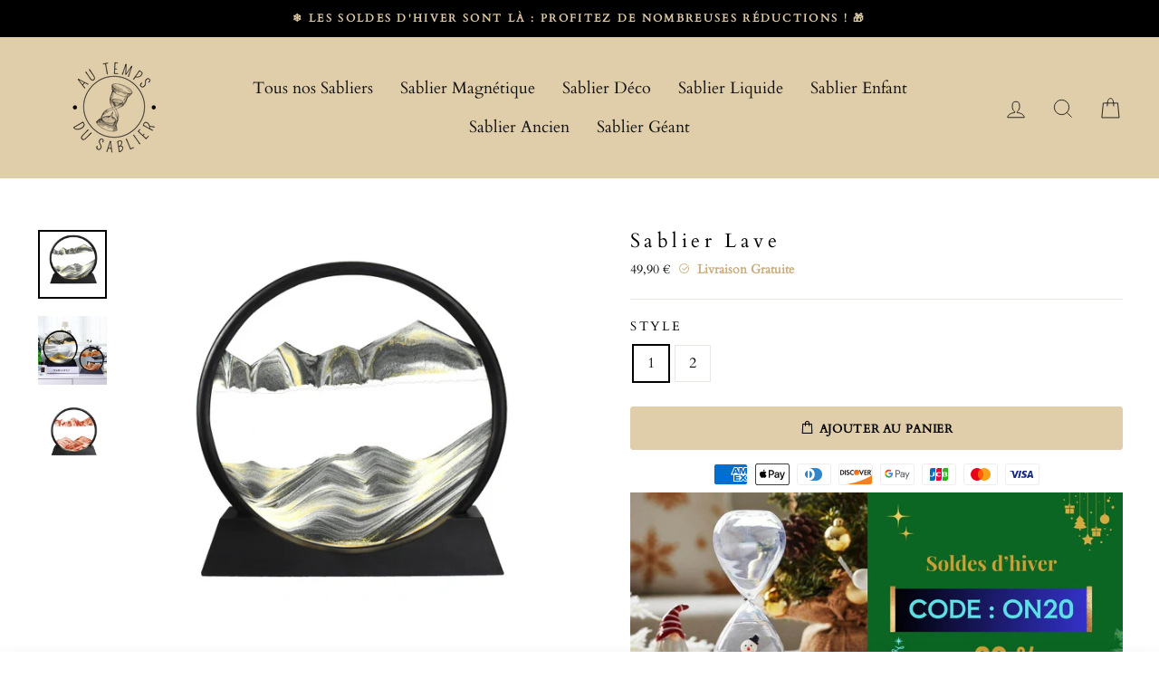

--- FILE ---
content_type: text/html; charset=utf-8
request_url: https://au-temps-du-sablier.com/products/sablier-lave
body_size: 37778
content:
<!doctype html>
<html class="no-js" lang="fr" dir="ltr">
<head>
  
  
  
     <!--Desactive clic droit--> 
      <script src="https://ajax.googleapis.com/ajax/libs/jquery/3.2.1/jquery.min.js"></script>
		<script>
			$(document).ready(function(){
   			$(document).bind("contextmenu",function(e){
      		return false;
  		 });
		});
		</script>  
	 <!--Fin Desactive clic droit--> 
  
  <meta charset="utf-8">
  <meta http-equiv="X-UA-Compatible" content="IE=edge,chrome=1">
  <meta name="viewport" content="width=device-width,initial-scale=1">
  <meta name="theme-color" content="#e0cda9">
  <link rel="canonical" href="https://au-temps-du-sablier.com/products/sablier-lave">
  <link rel="preconnect" href="https://cdn.shopify.com">
  <link rel="preconnect" href="https://fonts.shopifycdn.com">
  <link rel="dns-prefetch" href="https://productreviews.shopifycdn.com">
  <link rel="dns-prefetch" href="https://ajax.googleapis.com">
  <link rel="dns-prefetch" href="https://maps.googleapis.com">
  <link rel="dns-prefetch" href="https://maps.gstatic.com"><link rel="shortcut icon" href="//au-temps-du-sablier.com/cdn/shop/files/favicon-au-temps-du-sablier_32x32.png?v=1647728330" type="image/png" /><title>Sablier Lave | Au Temps du Sablier
</title>
<meta name="description" content="En pleine contemplation, ce sablier lave vous offrira un décor magique, regarderez le flux de sable en constante évolution, une œuvre d&#39;art fascinante !">







<meta property="og:site_name" content="Au Temps du Sablier">
  <meta property="og:url" content="https://au-temps-du-sablier.com/products/sablier-lave">
  <meta property="og:title" content="Sablier Lave">
  <meta property="og:type" content="product">
  <meta property="og:description" content="En pleine contemplation, ce sablier lave vous offrira un décor magique, regarderez le flux de sable en constante évolution, une œuvre d&#39;art fascinante !"><meta property="og:image" content="http://au-temps-du-sablier.com/cdn/shop/products/sablier-lave.jpg?v=1648081771">
    <meta property="og:image:secure_url" content="https://au-temps-du-sablier.com/cdn/shop/products/sablier-lave.jpg?v=1648081771">
    <meta property="og:image:width" content="640">
    <meta property="og:image:height" content="640"><meta name="twitter:site" content="@">
  <meta name="twitter:card" content="summary_large_image">
  <meta name="twitter:title" content="Sablier Lave">
  <meta name="twitter:description" content="En pleine contemplation, ce sablier lave vous offrira un décor magique, regarderez le flux de sable en constante évolution, une œuvre d&#39;art fascinante !">
<style data-shopify>@font-face {
  font-family: Cardo;
  font-weight: 400;
  font-style: normal;
  font-display: swap;
  src: url("//au-temps-du-sablier.com/cdn/fonts/cardo/cardo_n4.8d7bdd0369840597cbb62dc8a447619701d8d34a.woff2") format("woff2"),
       url("//au-temps-du-sablier.com/cdn/fonts/cardo/cardo_n4.23b63d1eff80cb5da813c4cccb6427058253ce24.woff") format("woff");
}

  @font-face {
  font-family: Cardo;
  font-weight: 400;
  font-style: normal;
  font-display: swap;
  src: url("//au-temps-du-sablier.com/cdn/fonts/cardo/cardo_n4.8d7bdd0369840597cbb62dc8a447619701d8d34a.woff2") format("woff2"),
       url("//au-temps-du-sablier.com/cdn/fonts/cardo/cardo_n4.23b63d1eff80cb5da813c4cccb6427058253ce24.woff") format("woff");
}


  
  @font-face {
  font-family: Cardo;
  font-weight: 400;
  font-style: italic;
  font-display: swap;
  src: url("//au-temps-du-sablier.com/cdn/fonts/cardo/cardo_i4.0e32d2e32a36e77888e9a063b238f6034ace33a8.woff2") format("woff2"),
       url("//au-temps-du-sablier.com/cdn/fonts/cardo/cardo_i4.40eb4278c959c5ae2eecf636849faa186b42d298.woff") format("woff");
}

  
</style><link href="//au-temps-du-sablier.com/cdn/shop/t/3/assets/theme.css?v=134786429148147464761700530294" rel="stylesheet" type="text/css" media="all" async>
  
  
  <link href="//au-temps-du-sablier.com/cdn/shop/t/3/assets/perso.css?v=59038851486521228991647643027" rel="stylesheet" type="text/css" media="all" async>
  
  
<style data-shopify>:root {
    --typeHeaderPrimary: Cardo;
    --typeHeaderFallback: serif;
    --typeHeaderSize: 26px;
    --typeHeaderWeight: 400;
    --typeHeaderLineHeight: 1.3;
    --typeHeaderSpacing: 0.2em;

    --typeBasePrimary:Cardo;
    --typeBaseFallback:serif;
    --typeBaseSize: 16px;
    --typeBaseWeight: 400;
    --typeBaseSpacing: 0.0em;
    --typeBaseLineHeight: 1.6;

    --typeCollectionTitle: 15px;

    --iconWeight: 2px;
    --iconLinecaps: miter;

    
      --buttonRadius: 3px;
    

    --colorGridOverlayOpacity: 0.0;
  }

  .placeholder-content {
    background-image: linear-gradient(100deg, #ffffff 40%, #f7f7f7 63%, #ffffff 79%);
  }</style>
  <script type="application/ld+json">
  {
    "@context": "http://schema.org",
    "@type": "Product",
    "offers": [{
          "@type": "Offer",
          "name": "1",
          "availability":"https://schema.org/InStock",
          "price": 49.9,
          "priceCurrency": "EUR",
          "priceValidUntil": "2026-01-31","sku": "14:200006152#Red","url": "/products/sablier-lave?variant=39721316483150"
        },
{
          "@type": "Offer",
          "name": "2",
          "availability":"https://schema.org/InStock",
          "price": 49.9,
          "priceCurrency": "EUR",
          "priceValidUntil": "2026-01-31","sku": "14:200006151#Black","url": "/products/sablier-lave?variant=39721316450382"
        }
],
    "brand": {
      "name": "Au Temps du Sablier"
    },
    "name": "Sablier Lave","description": "\n\nDimensions : 18x18cm\n\nComposition : Verre\nDétails soignés et précis\nSable en mouvement et dynamique \nBénéfices : Apaisant et procure un repos mental\n\nRésistant : Haute Durabilité\nExclusivité Au Temps du Sablier : Introuvable en magasin\n\n\nEn pleine contemplation, ce sablier lave vous offrira un décor magique\nLorsque vous regarderez le flux de sable en constante évolution, votre journée se déroulera de la meilleure de façon en toute quiétude. Cette œuvre d'art fascinante est une bonne option pour la décoration de la maison et du bureau d'entrée, ornements accessoires de table.\nDes paysages magnifiques en mouvement dans votre maison\nL’image de ce sable est une pièce de déco interactive, en constante évolution et fascinante. Placez-le sur votre bureau et admirez ce sable mouvant à l'apparence de lave évoluer avec une nouvelle création à chaque tournant. L’écoulement du sable créera des dunes, des montagnes et des vallées. Un écoulement plus lent de sable entraînera un délicat filet de sable qui créera des pics et des vallées plus spectaculaires.",
    "category": "",
    "url": "/products/sablier-lave",
    "sku": "14:200006152#Red",
    "image": {
      "@type": "ImageObject",
      "url": "https://au-temps-du-sablier.com/cdn/shop/products/sablier-lave_1024x.jpg?v=1648081771",
      "image": "https://au-temps-du-sablier.com/cdn/shop/products/sablier-lave_1024x.jpg?v=1648081771",
      "name": "Sablier lave",
      "width": "1024",
      "height": "1024"
    }
  }
  </script>



  <script type="application/ld+json">
  {
    "@context": "http://schema.org",
    "@type": "BreadcrumbList",
  "itemListElement": [{
      "@type": "ListItem",
      "position": 1,
      "name": "Accueil",
      "item": "https://au-temps-du-sablier.com"
    },{
          "@type": "ListItem",
          "position": 2,
          "name": "Sablier Lave",
          "item": "https://au-temps-du-sablier.com/products/sablier-lave"
        }]
  }
  </script>
<link rel="preload" href="https://maxst.icons8.com/vue-static/landings/line-awesome/line-awesome/1.3.0/css/line-awesome.min.css" as="style" onload="this.onload=null;this.rel='stylesheet'">
  <noscript><link rel="stylesheet" href="https://maxst.icons8.com/vue-static/landings/line-awesome/line-awesome/1.3.0/css/line-awesome.min.css" async defer></noscript>
  
  
  <script src="https://cdn.jsdelivr.net/gh/cferdinandi/smooth-scroll@15/dist/smooth-scroll.polyfills.min.js"></script>
  <script>
    var scroll = new SmoothScroll('a[href*="#"]', {
        speed: 150
    });
  </script>
  
  
  
    
  <script>
    document.documentElement.className = document.documentElement.className.replace('no-js', 'js');

    window.theme = window.theme || {};
    theme.routes = {
      home: "/",
      cart: "/cart.js",
      cartAdd: "/cart/add.js",
      cartChange: "/cart/change.js"
    };
    theme.strings = {
      soldOut: "Épuisé",
      unavailable: "Non disponible",
      stockLabel: "[count] en stock",
      willNotShipUntil: "Sera expédié après [date]",
      willBeInStockAfter: "Sera en stock à compter de [date]",
      waitingForStock: "Inventaire sur le chemin",
      savePrice: "Économisez [saved_amount]",
      cartEmpty: "Votre panier est vide.",
      cartTermsConfirmation: "Vous devez accepter les termes et conditions de vente pour vérifier"
    };
    theme.settings = {
      dynamicVariantsEnable: true,
      cartType: "drawer",
      isCustomerTemplate: false,
      moneyFormat: "{{amount_with_comma_separator}} €",
      saveType: "percent",
      recentlyViewedEnabled: false,
      predictiveSearch: true,
      predictiveSearchType: "product,article,page,collection",
      inventoryThreshold: 10,
      quickView: false,
      themeName: 'Limitless',
      themeVersion: "4.0.2"
    };
    theme.misc = {
      fsTextOne: "Vous êtes à ",
      fsTextTwo: "de la livraison gratuite",
      fsTextSuccess: "La livraison est gratuite rien que pour vous.",
      aimedPrice: 90
    };
  </script>

  <script>window.performance && window.performance.mark && window.performance.mark('shopify.content_for_header.start');</script><meta id="shopify-digital-wallet" name="shopify-digital-wallet" content="/55378935886/digital_wallets/dialog">
<link rel="alternate" type="application/json+oembed" href="https://au-temps-du-sablier.com/products/sablier-lave.oembed">
<script async="async" src="/checkouts/internal/preloads.js?locale=fr-FR"></script>
<script id="shopify-features" type="application/json">{"accessToken":"179a32383a103fbf3ac193fabcd980a3","betas":["rich-media-storefront-analytics"],"domain":"au-temps-du-sablier.com","predictiveSearch":true,"shopId":55378935886,"locale":"fr"}</script>
<script>var Shopify = Shopify || {};
Shopify.shop = "au-temps-du-sablier.myshopify.com";
Shopify.locale = "fr";
Shopify.currency = {"active":"EUR","rate":"1.0"};
Shopify.country = "FR";
Shopify.theme = {"name":"Limitless-classic-1-0 final","id":121372704846,"schema_name":"Limitless","schema_version":"1.0","theme_store_id":null,"role":"main"};
Shopify.theme.handle = "null";
Shopify.theme.style = {"id":null,"handle":null};
Shopify.cdnHost = "au-temps-du-sablier.com/cdn";
Shopify.routes = Shopify.routes || {};
Shopify.routes.root = "/";</script>
<script type="module">!function(o){(o.Shopify=o.Shopify||{}).modules=!0}(window);</script>
<script>!function(o){function n(){var o=[];function n(){o.push(Array.prototype.slice.apply(arguments))}return n.q=o,n}var t=o.Shopify=o.Shopify||{};t.loadFeatures=n(),t.autoloadFeatures=n()}(window);</script>
<script id="shop-js-analytics" type="application/json">{"pageType":"product"}</script>
<script defer="defer" async type="module" src="//au-temps-du-sablier.com/cdn/shopifycloud/shop-js/modules/v2/client.init-shop-cart-sync_INwxTpsh.fr.esm.js"></script>
<script defer="defer" async type="module" src="//au-temps-du-sablier.com/cdn/shopifycloud/shop-js/modules/v2/chunk.common_YNAa1F1g.esm.js"></script>
<script type="module">
  await import("//au-temps-du-sablier.com/cdn/shopifycloud/shop-js/modules/v2/client.init-shop-cart-sync_INwxTpsh.fr.esm.js");
await import("//au-temps-du-sablier.com/cdn/shopifycloud/shop-js/modules/v2/chunk.common_YNAa1F1g.esm.js");

  window.Shopify.SignInWithShop?.initShopCartSync?.({"fedCMEnabled":true,"windoidEnabled":true});

</script>
<script>(function() {
  var isLoaded = false;
  function asyncLoad() {
    if (isLoaded) return;
    isLoaded = true;
    var urls = ["\/\/cdn.shopify.com\/proxy\/17676bcb794eae8c6bf7fec592b3177914ff3db39e09ba5ad2feb37ca885e5b1\/api.goaffpro.com\/loader.js?shop=au-temps-du-sablier.myshopify.com\u0026sp-cache-control=cHVibGljLCBtYXgtYWdlPTkwMA","https:\/\/static.klaviyo.com\/onsite\/js\/klaviyo.js?company_id=YAwagE\u0026shop=au-temps-du-sablier.myshopify.com","https:\/\/static.klaviyo.com\/onsite\/js\/klaviyo.js?company_id=YAwagE\u0026shop=au-temps-du-sablier.myshopify.com","https:\/\/static.klaviyo.com\/onsite\/js\/klaviyo.js?company_id=YAwagE\u0026shop=au-temps-du-sablier.myshopify.com","https:\/\/static.klaviyo.com\/onsite\/js\/klaviyo.js?company_id=YAwagE\u0026shop=au-temps-du-sablier.myshopify.com"];
    for (var i = 0; i < urls.length; i++) {
      var s = document.createElement('script');
      s.type = 'text/javascript';
      s.async = true;
      s.src = urls[i];
      var x = document.getElementsByTagName('script')[0];
      x.parentNode.insertBefore(s, x);
    }
  };
  if(window.attachEvent) {
    window.attachEvent('onload', asyncLoad);
  } else {
    window.addEventListener('load', asyncLoad, false);
  }
})();</script>
<script id="__st">var __st={"a":55378935886,"offset":3600,"reqid":"ab215e97-7c51-460d-94f6-d2ce127c153a-1769016841","pageurl":"au-temps-du-sablier.com\/products\/sablier-lave","u":"7bd4698209d2","p":"product","rtyp":"product","rid":6719283527758};</script>
<script>window.ShopifyPaypalV4VisibilityTracking = true;</script>
<script id="captcha-bootstrap">!function(){'use strict';const t='contact',e='account',n='new_comment',o=[[t,t],['blogs',n],['comments',n],[t,'customer']],c=[[e,'customer_login'],[e,'guest_login'],[e,'recover_customer_password'],[e,'create_customer']],r=t=>t.map((([t,e])=>`form[action*='/${t}']:not([data-nocaptcha='true']) input[name='form_type'][value='${e}']`)).join(','),a=t=>()=>t?[...document.querySelectorAll(t)].map((t=>t.form)):[];function s(){const t=[...o],e=r(t);return a(e)}const i='password',u='form_key',d=['recaptcha-v3-token','g-recaptcha-response','h-captcha-response',i],f=()=>{try{return window.sessionStorage}catch{return}},m='__shopify_v',_=t=>t.elements[u];function p(t,e,n=!1){try{const o=window.sessionStorage,c=JSON.parse(o.getItem(e)),{data:r}=function(t){const{data:e,action:n}=t;return t[m]||n?{data:e,action:n}:{data:t,action:n}}(c);for(const[e,n]of Object.entries(r))t.elements[e]&&(t.elements[e].value=n);n&&o.removeItem(e)}catch(o){console.error('form repopulation failed',{error:o})}}const l='form_type',E='cptcha';function T(t){t.dataset[E]=!0}const w=window,h=w.document,L='Shopify',v='ce_forms',y='captcha';let A=!1;((t,e)=>{const n=(g='f06e6c50-85a8-45c8-87d0-21a2b65856fe',I='https://cdn.shopify.com/shopifycloud/storefront-forms-hcaptcha/ce_storefront_forms_captcha_hcaptcha.v1.5.2.iife.js',D={infoText:'Protégé par hCaptcha',privacyText:'Confidentialité',termsText:'Conditions'},(t,e,n)=>{const o=w[L][v],c=o.bindForm;if(c)return c(t,g,e,D).then(n);var r;o.q.push([[t,g,e,D],n]),r=I,A||(h.body.append(Object.assign(h.createElement('script'),{id:'captcha-provider',async:!0,src:r})),A=!0)});var g,I,D;w[L]=w[L]||{},w[L][v]=w[L][v]||{},w[L][v].q=[],w[L][y]=w[L][y]||{},w[L][y].protect=function(t,e){n(t,void 0,e),T(t)},Object.freeze(w[L][y]),function(t,e,n,w,h,L){const[v,y,A,g]=function(t,e,n){const i=e?o:[],u=t?c:[],d=[...i,...u],f=r(d),m=r(i),_=r(d.filter((([t,e])=>n.includes(e))));return[a(f),a(m),a(_),s()]}(w,h,L),I=t=>{const e=t.target;return e instanceof HTMLFormElement?e:e&&e.form},D=t=>v().includes(t);t.addEventListener('submit',(t=>{const e=I(t);if(!e)return;const n=D(e)&&!e.dataset.hcaptchaBound&&!e.dataset.recaptchaBound,o=_(e),c=g().includes(e)&&(!o||!o.value);(n||c)&&t.preventDefault(),c&&!n&&(function(t){try{if(!f())return;!function(t){const e=f();if(!e)return;const n=_(t);if(!n)return;const o=n.value;o&&e.removeItem(o)}(t);const e=Array.from(Array(32),(()=>Math.random().toString(36)[2])).join('');!function(t,e){_(t)||t.append(Object.assign(document.createElement('input'),{type:'hidden',name:u})),t.elements[u].value=e}(t,e),function(t,e){const n=f();if(!n)return;const o=[...t.querySelectorAll(`input[type='${i}']`)].map((({name:t})=>t)),c=[...d,...o],r={};for(const[a,s]of new FormData(t).entries())c.includes(a)||(r[a]=s);n.setItem(e,JSON.stringify({[m]:1,action:t.action,data:r}))}(t,e)}catch(e){console.error('failed to persist form',e)}}(e),e.submit())}));const S=(t,e)=>{t&&!t.dataset[E]&&(n(t,e.some((e=>e===t))),T(t))};for(const o of['focusin','change'])t.addEventListener(o,(t=>{const e=I(t);D(e)&&S(e,y())}));const B=e.get('form_key'),M=e.get(l),P=B&&M;t.addEventListener('DOMContentLoaded',(()=>{const t=y();if(P)for(const e of t)e.elements[l].value===M&&p(e,B);[...new Set([...A(),...v().filter((t=>'true'===t.dataset.shopifyCaptcha))])].forEach((e=>S(e,t)))}))}(h,new URLSearchParams(w.location.search),n,t,e,['guest_login'])})(!0,!0)}();</script>
<script integrity="sha256-4kQ18oKyAcykRKYeNunJcIwy7WH5gtpwJnB7kiuLZ1E=" data-source-attribution="shopify.loadfeatures" defer="defer" src="//au-temps-du-sablier.com/cdn/shopifycloud/storefront/assets/storefront/load_feature-a0a9edcb.js" crossorigin="anonymous"></script>
<script data-source-attribution="shopify.dynamic_checkout.dynamic.init">var Shopify=Shopify||{};Shopify.PaymentButton=Shopify.PaymentButton||{isStorefrontPortableWallets:!0,init:function(){window.Shopify.PaymentButton.init=function(){};var t=document.createElement("script");t.src="https://au-temps-du-sablier.com/cdn/shopifycloud/portable-wallets/latest/portable-wallets.fr.js",t.type="module",document.head.appendChild(t)}};
</script>
<script data-source-attribution="shopify.dynamic_checkout.buyer_consent">
  function portableWalletsHideBuyerConsent(e){var t=document.getElementById("shopify-buyer-consent"),n=document.getElementById("shopify-subscription-policy-button");t&&n&&(t.classList.add("hidden"),t.setAttribute("aria-hidden","true"),n.removeEventListener("click",e))}function portableWalletsShowBuyerConsent(e){var t=document.getElementById("shopify-buyer-consent"),n=document.getElementById("shopify-subscription-policy-button");t&&n&&(t.classList.remove("hidden"),t.removeAttribute("aria-hidden"),n.addEventListener("click",e))}window.Shopify?.PaymentButton&&(window.Shopify.PaymentButton.hideBuyerConsent=portableWalletsHideBuyerConsent,window.Shopify.PaymentButton.showBuyerConsent=portableWalletsShowBuyerConsent);
</script>
<script data-source-attribution="shopify.dynamic_checkout.cart.bootstrap">document.addEventListener("DOMContentLoaded",(function(){function t(){return document.querySelector("shopify-accelerated-checkout-cart, shopify-accelerated-checkout")}if(t())Shopify.PaymentButton.init();else{new MutationObserver((function(e,n){t()&&(Shopify.PaymentButton.init(),n.disconnect())})).observe(document.body,{childList:!0,subtree:!0})}}));
</script>
<link id="shopify-accelerated-checkout-styles" rel="stylesheet" media="screen" href="https://au-temps-du-sablier.com/cdn/shopifycloud/portable-wallets/latest/accelerated-checkout-backwards-compat.css" crossorigin="anonymous">
<style id="shopify-accelerated-checkout-cart">
        #shopify-buyer-consent {
  margin-top: 1em;
  display: inline-block;
  width: 100%;
}

#shopify-buyer-consent.hidden {
  display: none;
}

#shopify-subscription-policy-button {
  background: none;
  border: none;
  padding: 0;
  text-decoration: underline;
  font-size: inherit;
  cursor: pointer;
}

#shopify-subscription-policy-button::before {
  box-shadow: none;
}

      </style>

<script>window.performance && window.performance.mark && window.performance.mark('shopify.content_for_header.end');</script>

  <script src="//au-temps-du-sablier.com/cdn/shop/t/3/assets/vendor-scripts-v8.js" defer="defer"></script><script src="//au-temps-du-sablier.com/cdn/shop/t/3/assets/theme.js?v=34348893529313972281645144773" defer="defer"></script>
  
  
  
  
<!-- Global site tag (gtag.js) - Google Ads: 10985735397 -->
<script async src="https://www.googletagmanager.com/gtag/js?id=AW-10985735397"></script>
<script>
  window.dataLayer = window.dataLayer || [];
  function gtag(){dataLayer.push(arguments);}
  gtag('js', new Date());

  gtag('config', 'AW-10985735397');
</script>

  
  

    <meta name="google-site-verification" content="R6JqCcl3UUTsvkGrKSpIG7KSOsLyc_0opafJhnpCYTA" />


  <meta name="google-site-verification" content="7C5U8ZSOygCrR4sUHWNasOqo8UqfHZKbxGMg8kUhG98" />
  
<!-- BEGIN app block: shopify://apps/rt-disable-right-click/blocks/app-embed/1a6da957-7246-46b1-9660-2fac7e573a37 --><script>
  window.roarJs = window.roarJs || {};
  roarJs.ProtectorConfig = {
    metafields: {
      shop: "au-temps-du-sablier.myshopify.com",
      settings: {"enabled":"1","param":{"image":"1","text":"1","keyboard":"1","alert":"1","alert_duration":"3","print":"1","legal":"1"},"texts":{"alert":"Content is protected !!","print":"You are not allowed to print preview this page, Thank you.","legal_header":"** LEGAL NOTICE **","legal_footer":"Please exit this area immediately.","legal_body":"All site content, including files, images, video, and written content is the property of Au Temps du Sablier.\r\n\r\nAny attempts to mimic said content, or use it as your own without the direct consent of Au Temps du Sablier may result in LEGAL ACTION against YOU."},"mobile":{"image":"1","text":"1"},"only1":"true"},
      moneyFormat: "{{amount_with_comma_separator}} €"
    }
  }
</script>

<script src='https://cdn.shopify.com/extensions/019b3f8c-4deb-7edd-a77f-1462a1c4ebfc/protector-2/assets/protector.js' defer></script>


<!-- END app block --><link href="https://cdn.shopify.com/extensions/019b3f8c-4deb-7edd-a77f-1462a1c4ebfc/protector-2/assets/protector.css" rel="stylesheet" type="text/css" media="all">
<link href="https://monorail-edge.shopifysvc.com" rel="dns-prefetch">
<script>(function(){if ("sendBeacon" in navigator && "performance" in window) {try {var session_token_from_headers = performance.getEntriesByType('navigation')[0].serverTiming.find(x => x.name == '_s').description;} catch {var session_token_from_headers = undefined;}var session_cookie_matches = document.cookie.match(/_shopify_s=([^;]*)/);var session_token_from_cookie = session_cookie_matches && session_cookie_matches.length === 2 ? session_cookie_matches[1] : "";var session_token = session_token_from_headers || session_token_from_cookie || "";function handle_abandonment_event(e) {var entries = performance.getEntries().filter(function(entry) {return /monorail-edge.shopifysvc.com/.test(entry.name);});if (!window.abandonment_tracked && entries.length === 0) {window.abandonment_tracked = true;var currentMs = Date.now();var navigation_start = performance.timing.navigationStart;var payload = {shop_id: 55378935886,url: window.location.href,navigation_start,duration: currentMs - navigation_start,session_token,page_type: "product"};window.navigator.sendBeacon("https://monorail-edge.shopifysvc.com/v1/produce", JSON.stringify({schema_id: "online_store_buyer_site_abandonment/1.1",payload: payload,metadata: {event_created_at_ms: currentMs,event_sent_at_ms: currentMs}}));}}window.addEventListener('pagehide', handle_abandonment_event);}}());</script>
<script id="web-pixels-manager-setup">(function e(e,d,r,n,o){if(void 0===o&&(o={}),!Boolean(null===(a=null===(i=window.Shopify)||void 0===i?void 0:i.analytics)||void 0===a?void 0:a.replayQueue)){var i,a;window.Shopify=window.Shopify||{};var t=window.Shopify;t.analytics=t.analytics||{};var s=t.analytics;s.replayQueue=[],s.publish=function(e,d,r){return s.replayQueue.push([e,d,r]),!0};try{self.performance.mark("wpm:start")}catch(e){}var l=function(){var e={modern:/Edge?\/(1{2}[4-9]|1[2-9]\d|[2-9]\d{2}|\d{4,})\.\d+(\.\d+|)|Firefox\/(1{2}[4-9]|1[2-9]\d|[2-9]\d{2}|\d{4,})\.\d+(\.\d+|)|Chrom(ium|e)\/(9{2}|\d{3,})\.\d+(\.\d+|)|(Maci|X1{2}).+ Version\/(15\.\d+|(1[6-9]|[2-9]\d|\d{3,})\.\d+)([,.]\d+|)( \(\w+\)|)( Mobile\/\w+|) Safari\/|Chrome.+OPR\/(9{2}|\d{3,})\.\d+\.\d+|(CPU[ +]OS|iPhone[ +]OS|CPU[ +]iPhone|CPU IPhone OS|CPU iPad OS)[ +]+(15[._]\d+|(1[6-9]|[2-9]\d|\d{3,})[._]\d+)([._]\d+|)|Android:?[ /-](13[3-9]|1[4-9]\d|[2-9]\d{2}|\d{4,})(\.\d+|)(\.\d+|)|Android.+Firefox\/(13[5-9]|1[4-9]\d|[2-9]\d{2}|\d{4,})\.\d+(\.\d+|)|Android.+Chrom(ium|e)\/(13[3-9]|1[4-9]\d|[2-9]\d{2}|\d{4,})\.\d+(\.\d+|)|SamsungBrowser\/([2-9]\d|\d{3,})\.\d+/,legacy:/Edge?\/(1[6-9]|[2-9]\d|\d{3,})\.\d+(\.\d+|)|Firefox\/(5[4-9]|[6-9]\d|\d{3,})\.\d+(\.\d+|)|Chrom(ium|e)\/(5[1-9]|[6-9]\d|\d{3,})\.\d+(\.\d+|)([\d.]+$|.*Safari\/(?![\d.]+ Edge\/[\d.]+$))|(Maci|X1{2}).+ Version\/(10\.\d+|(1[1-9]|[2-9]\d|\d{3,})\.\d+)([,.]\d+|)( \(\w+\)|)( Mobile\/\w+|) Safari\/|Chrome.+OPR\/(3[89]|[4-9]\d|\d{3,})\.\d+\.\d+|(CPU[ +]OS|iPhone[ +]OS|CPU[ +]iPhone|CPU IPhone OS|CPU iPad OS)[ +]+(10[._]\d+|(1[1-9]|[2-9]\d|\d{3,})[._]\d+)([._]\d+|)|Android:?[ /-](13[3-9]|1[4-9]\d|[2-9]\d{2}|\d{4,})(\.\d+|)(\.\d+|)|Mobile Safari.+OPR\/([89]\d|\d{3,})\.\d+\.\d+|Android.+Firefox\/(13[5-9]|1[4-9]\d|[2-9]\d{2}|\d{4,})\.\d+(\.\d+|)|Android.+Chrom(ium|e)\/(13[3-9]|1[4-9]\d|[2-9]\d{2}|\d{4,})\.\d+(\.\d+|)|Android.+(UC? ?Browser|UCWEB|U3)[ /]?(15\.([5-9]|\d{2,})|(1[6-9]|[2-9]\d|\d{3,})\.\d+)\.\d+|SamsungBrowser\/(5\.\d+|([6-9]|\d{2,})\.\d+)|Android.+MQ{2}Browser\/(14(\.(9|\d{2,})|)|(1[5-9]|[2-9]\d|\d{3,})(\.\d+|))(\.\d+|)|K[Aa][Ii]OS\/(3\.\d+|([4-9]|\d{2,})\.\d+)(\.\d+|)/},d=e.modern,r=e.legacy,n=navigator.userAgent;return n.match(d)?"modern":n.match(r)?"legacy":"unknown"}(),u="modern"===l?"modern":"legacy",c=(null!=n?n:{modern:"",legacy:""})[u],f=function(e){return[e.baseUrl,"/wpm","/b",e.hashVersion,"modern"===e.buildTarget?"m":"l",".js"].join("")}({baseUrl:d,hashVersion:r,buildTarget:u}),m=function(e){var d=e.version,r=e.bundleTarget,n=e.surface,o=e.pageUrl,i=e.monorailEndpoint;return{emit:function(e){var a=e.status,t=e.errorMsg,s=(new Date).getTime(),l=JSON.stringify({metadata:{event_sent_at_ms:s},events:[{schema_id:"web_pixels_manager_load/3.1",payload:{version:d,bundle_target:r,page_url:o,status:a,surface:n,error_msg:t},metadata:{event_created_at_ms:s}}]});if(!i)return console&&console.warn&&console.warn("[Web Pixels Manager] No Monorail endpoint provided, skipping logging."),!1;try{return self.navigator.sendBeacon.bind(self.navigator)(i,l)}catch(e){}var u=new XMLHttpRequest;try{return u.open("POST",i,!0),u.setRequestHeader("Content-Type","text/plain"),u.send(l),!0}catch(e){return console&&console.warn&&console.warn("[Web Pixels Manager] Got an unhandled error while logging to Monorail."),!1}}}}({version:r,bundleTarget:l,surface:e.surface,pageUrl:self.location.href,monorailEndpoint:e.monorailEndpoint});try{o.browserTarget=l,function(e){var d=e.src,r=e.async,n=void 0===r||r,o=e.onload,i=e.onerror,a=e.sri,t=e.scriptDataAttributes,s=void 0===t?{}:t,l=document.createElement("script"),u=document.querySelector("head"),c=document.querySelector("body");if(l.async=n,l.src=d,a&&(l.integrity=a,l.crossOrigin="anonymous"),s)for(var f in s)if(Object.prototype.hasOwnProperty.call(s,f))try{l.dataset[f]=s[f]}catch(e){}if(o&&l.addEventListener("load",o),i&&l.addEventListener("error",i),u)u.appendChild(l);else{if(!c)throw new Error("Did not find a head or body element to append the script");c.appendChild(l)}}({src:f,async:!0,onload:function(){if(!function(){var e,d;return Boolean(null===(d=null===(e=window.Shopify)||void 0===e?void 0:e.analytics)||void 0===d?void 0:d.initialized)}()){var d=window.webPixelsManager.init(e)||void 0;if(d){var r=window.Shopify.analytics;r.replayQueue.forEach((function(e){var r=e[0],n=e[1],o=e[2];d.publishCustomEvent(r,n,o)})),r.replayQueue=[],r.publish=d.publishCustomEvent,r.visitor=d.visitor,r.initialized=!0}}},onerror:function(){return m.emit({status:"failed",errorMsg:"".concat(f," has failed to load")})},sri:function(e){var d=/^sha384-[A-Za-z0-9+/=]+$/;return"string"==typeof e&&d.test(e)}(c)?c:"",scriptDataAttributes:o}),m.emit({status:"loading"})}catch(e){m.emit({status:"failed",errorMsg:(null==e?void 0:e.message)||"Unknown error"})}}})({shopId: 55378935886,storefrontBaseUrl: "https://au-temps-du-sablier.com",extensionsBaseUrl: "https://extensions.shopifycdn.com/cdn/shopifycloud/web-pixels-manager",monorailEndpoint: "https://monorail-edge.shopifysvc.com/unstable/produce_batch",surface: "storefront-renderer",enabledBetaFlags: ["2dca8a86"],webPixelsConfigList: [{"id":"2241265989","configuration":"{\"shop\":\"au-temps-du-sablier.myshopify.com\",\"cookie_duration\":\"604800\"}","eventPayloadVersion":"v1","runtimeContext":"STRICT","scriptVersion":"a2e7513c3708f34b1f617d7ce88f9697","type":"APP","apiClientId":2744533,"privacyPurposes":["ANALYTICS","MARKETING"],"dataSharingAdjustments":{"protectedCustomerApprovalScopes":["read_customer_address","read_customer_email","read_customer_name","read_customer_personal_data","read_customer_phone"]}},{"id":"160137541","configuration":"{\"tagID\":\"2613046892970\"}","eventPayloadVersion":"v1","runtimeContext":"STRICT","scriptVersion":"18031546ee651571ed29edbe71a3550b","type":"APP","apiClientId":3009811,"privacyPurposes":["ANALYTICS","MARKETING","SALE_OF_DATA"],"dataSharingAdjustments":{"protectedCustomerApprovalScopes":["read_customer_address","read_customer_email","read_customer_name","read_customer_personal_data","read_customer_phone"]}},{"id":"shopify-app-pixel","configuration":"{}","eventPayloadVersion":"v1","runtimeContext":"STRICT","scriptVersion":"0450","apiClientId":"shopify-pixel","type":"APP","privacyPurposes":["ANALYTICS","MARKETING"]},{"id":"shopify-custom-pixel","eventPayloadVersion":"v1","runtimeContext":"LAX","scriptVersion":"0450","apiClientId":"shopify-pixel","type":"CUSTOM","privacyPurposes":["ANALYTICS","MARKETING"]}],isMerchantRequest: false,initData: {"shop":{"name":"Au Temps du Sablier","paymentSettings":{"currencyCode":"EUR"},"myshopifyDomain":"au-temps-du-sablier.myshopify.com","countryCode":"FR","storefrontUrl":"https:\/\/au-temps-du-sablier.com"},"customer":null,"cart":null,"checkout":null,"productVariants":[{"price":{"amount":49.9,"currencyCode":"EUR"},"product":{"title":"Sablier Lave","vendor":"Au Temps du Sablier","id":"6719283527758","untranslatedTitle":"Sablier Lave","url":"\/products\/sablier-lave","type":""},"id":"39721316483150","image":{"src":"\/\/au-temps-du-sablier.com\/cdn\/shop\/products\/sablier-lave.jpg?v=1648081771"},"sku":"14:200006152#Red","title":"1","untranslatedTitle":"1"},{"price":{"amount":49.9,"currencyCode":"EUR"},"product":{"title":"Sablier Lave","vendor":"Au Temps du Sablier","id":"6719283527758","untranslatedTitle":"Sablier Lave","url":"\/products\/sablier-lave","type":""},"id":"39721316450382","image":{"src":"\/\/au-temps-du-sablier.com\/cdn\/shop\/products\/sablier-sable-mouvant.jpg?v=1648081772"},"sku":"14:200006151#Black","title":"2","untranslatedTitle":"2"}],"purchasingCompany":null},},"https://au-temps-du-sablier.com/cdn","fcfee988w5aeb613cpc8e4bc33m6693e112",{"modern":"","legacy":""},{"shopId":"55378935886","storefrontBaseUrl":"https:\/\/au-temps-du-sablier.com","extensionBaseUrl":"https:\/\/extensions.shopifycdn.com\/cdn\/shopifycloud\/web-pixels-manager","surface":"storefront-renderer","enabledBetaFlags":"[\"2dca8a86\"]","isMerchantRequest":"false","hashVersion":"fcfee988w5aeb613cpc8e4bc33m6693e112","publish":"custom","events":"[[\"page_viewed\",{}],[\"product_viewed\",{\"productVariant\":{\"price\":{\"amount\":49.9,\"currencyCode\":\"EUR\"},\"product\":{\"title\":\"Sablier Lave\",\"vendor\":\"Au Temps du Sablier\",\"id\":\"6719283527758\",\"untranslatedTitle\":\"Sablier Lave\",\"url\":\"\/products\/sablier-lave\",\"type\":\"\"},\"id\":\"39721316483150\",\"image\":{\"src\":\"\/\/au-temps-du-sablier.com\/cdn\/shop\/products\/sablier-lave.jpg?v=1648081771\"},\"sku\":\"14:200006152#Red\",\"title\":\"1\",\"untranslatedTitle\":\"1\"}}]]"});</script><script>
  window.ShopifyAnalytics = window.ShopifyAnalytics || {};
  window.ShopifyAnalytics.meta = window.ShopifyAnalytics.meta || {};
  window.ShopifyAnalytics.meta.currency = 'EUR';
  var meta = {"product":{"id":6719283527758,"gid":"gid:\/\/shopify\/Product\/6719283527758","vendor":"Au Temps du Sablier","type":"","handle":"sablier-lave","variants":[{"id":39721316483150,"price":4990,"name":"Sablier Lave - 1","public_title":"1","sku":"14:200006152#Red"},{"id":39721316450382,"price":4990,"name":"Sablier Lave - 2","public_title":"2","sku":"14:200006151#Black"}],"remote":false},"page":{"pageType":"product","resourceType":"product","resourceId":6719283527758,"requestId":"ab215e97-7c51-460d-94f6-d2ce127c153a-1769016841"}};
  for (var attr in meta) {
    window.ShopifyAnalytics.meta[attr] = meta[attr];
  }
</script>
<script class="analytics">
  (function () {
    var customDocumentWrite = function(content) {
      var jquery = null;

      if (window.jQuery) {
        jquery = window.jQuery;
      } else if (window.Checkout && window.Checkout.$) {
        jquery = window.Checkout.$;
      }

      if (jquery) {
        jquery('body').append(content);
      }
    };

    var hasLoggedConversion = function(token) {
      if (token) {
        return document.cookie.indexOf('loggedConversion=' + token) !== -1;
      }
      return false;
    }

    var setCookieIfConversion = function(token) {
      if (token) {
        var twoMonthsFromNow = new Date(Date.now());
        twoMonthsFromNow.setMonth(twoMonthsFromNow.getMonth() + 2);

        document.cookie = 'loggedConversion=' + token + '; expires=' + twoMonthsFromNow;
      }
    }

    var trekkie = window.ShopifyAnalytics.lib = window.trekkie = window.trekkie || [];
    if (trekkie.integrations) {
      return;
    }
    trekkie.methods = [
      'identify',
      'page',
      'ready',
      'track',
      'trackForm',
      'trackLink'
    ];
    trekkie.factory = function(method) {
      return function() {
        var args = Array.prototype.slice.call(arguments);
        args.unshift(method);
        trekkie.push(args);
        return trekkie;
      };
    };
    for (var i = 0; i < trekkie.methods.length; i++) {
      var key = trekkie.methods[i];
      trekkie[key] = trekkie.factory(key);
    }
    trekkie.load = function(config) {
      trekkie.config = config || {};
      trekkie.config.initialDocumentCookie = document.cookie;
      var first = document.getElementsByTagName('script')[0];
      var script = document.createElement('script');
      script.type = 'text/javascript';
      script.onerror = function(e) {
        var scriptFallback = document.createElement('script');
        scriptFallback.type = 'text/javascript';
        scriptFallback.onerror = function(error) {
                var Monorail = {
      produce: function produce(monorailDomain, schemaId, payload) {
        var currentMs = new Date().getTime();
        var event = {
          schema_id: schemaId,
          payload: payload,
          metadata: {
            event_created_at_ms: currentMs,
            event_sent_at_ms: currentMs
          }
        };
        return Monorail.sendRequest("https://" + monorailDomain + "/v1/produce", JSON.stringify(event));
      },
      sendRequest: function sendRequest(endpointUrl, payload) {
        // Try the sendBeacon API
        if (window && window.navigator && typeof window.navigator.sendBeacon === 'function' && typeof window.Blob === 'function' && !Monorail.isIos12()) {
          var blobData = new window.Blob([payload], {
            type: 'text/plain'
          });

          if (window.navigator.sendBeacon(endpointUrl, blobData)) {
            return true;
          } // sendBeacon was not successful

        } // XHR beacon

        var xhr = new XMLHttpRequest();

        try {
          xhr.open('POST', endpointUrl);
          xhr.setRequestHeader('Content-Type', 'text/plain');
          xhr.send(payload);
        } catch (e) {
          console.log(e);
        }

        return false;
      },
      isIos12: function isIos12() {
        return window.navigator.userAgent.lastIndexOf('iPhone; CPU iPhone OS 12_') !== -1 || window.navigator.userAgent.lastIndexOf('iPad; CPU OS 12_') !== -1;
      }
    };
    Monorail.produce('monorail-edge.shopifysvc.com',
      'trekkie_storefront_load_errors/1.1',
      {shop_id: 55378935886,
      theme_id: 121372704846,
      app_name: "storefront",
      context_url: window.location.href,
      source_url: "//au-temps-du-sablier.com/cdn/s/trekkie.storefront.cd680fe47e6c39ca5d5df5f0a32d569bc48c0f27.min.js"});

        };
        scriptFallback.async = true;
        scriptFallback.src = '//au-temps-du-sablier.com/cdn/s/trekkie.storefront.cd680fe47e6c39ca5d5df5f0a32d569bc48c0f27.min.js';
        first.parentNode.insertBefore(scriptFallback, first);
      };
      script.async = true;
      script.src = '//au-temps-du-sablier.com/cdn/s/trekkie.storefront.cd680fe47e6c39ca5d5df5f0a32d569bc48c0f27.min.js';
      first.parentNode.insertBefore(script, first);
    };
    trekkie.load(
      {"Trekkie":{"appName":"storefront","development":false,"defaultAttributes":{"shopId":55378935886,"isMerchantRequest":null,"themeId":121372704846,"themeCityHash":"13595379827516280175","contentLanguage":"fr","currency":"EUR","eventMetadataId":"ae5e9914-1934-4f7c-b68a-c9f45436c52e"},"isServerSideCookieWritingEnabled":true,"monorailRegion":"shop_domain","enabledBetaFlags":["65f19447"]},"Session Attribution":{},"S2S":{"facebookCapiEnabled":false,"source":"trekkie-storefront-renderer","apiClientId":580111}}
    );

    var loaded = false;
    trekkie.ready(function() {
      if (loaded) return;
      loaded = true;

      window.ShopifyAnalytics.lib = window.trekkie;

      var originalDocumentWrite = document.write;
      document.write = customDocumentWrite;
      try { window.ShopifyAnalytics.merchantGoogleAnalytics.call(this); } catch(error) {};
      document.write = originalDocumentWrite;

      window.ShopifyAnalytics.lib.page(null,{"pageType":"product","resourceType":"product","resourceId":6719283527758,"requestId":"ab215e97-7c51-460d-94f6-d2ce127c153a-1769016841","shopifyEmitted":true});

      var match = window.location.pathname.match(/checkouts\/(.+)\/(thank_you|post_purchase)/)
      var token = match? match[1]: undefined;
      if (!hasLoggedConversion(token)) {
        setCookieIfConversion(token);
        window.ShopifyAnalytics.lib.track("Viewed Product",{"currency":"EUR","variantId":39721316483150,"productId":6719283527758,"productGid":"gid:\/\/shopify\/Product\/6719283527758","name":"Sablier Lave - 1","price":"49.90","sku":"14:200006152#Red","brand":"Au Temps du Sablier","variant":"1","category":"","nonInteraction":true,"remote":false},undefined,undefined,{"shopifyEmitted":true});
      window.ShopifyAnalytics.lib.track("monorail:\/\/trekkie_storefront_viewed_product\/1.1",{"currency":"EUR","variantId":39721316483150,"productId":6719283527758,"productGid":"gid:\/\/shopify\/Product\/6719283527758","name":"Sablier Lave - 1","price":"49.90","sku":"14:200006152#Red","brand":"Au Temps du Sablier","variant":"1","category":"","nonInteraction":true,"remote":false,"referer":"https:\/\/au-temps-du-sablier.com\/products\/sablier-lave"});
      }
    });


        var eventsListenerScript = document.createElement('script');
        eventsListenerScript.async = true;
        eventsListenerScript.src = "//au-temps-du-sablier.com/cdn/shopifycloud/storefront/assets/shop_events_listener-3da45d37.js";
        document.getElementsByTagName('head')[0].appendChild(eventsListenerScript);

})();</script>
<script
  defer
  src="https://au-temps-du-sablier.com/cdn/shopifycloud/perf-kit/shopify-perf-kit-3.0.4.min.js"
  data-application="storefront-renderer"
  data-shop-id="55378935886"
  data-render-region="gcp-us-east1"
  data-page-type="product"
  data-theme-instance-id="121372704846"
  data-theme-name="Limitless"
  data-theme-version="1.0"
  data-monorail-region="shop_domain"
  data-resource-timing-sampling-rate="10"
  data-shs="true"
  data-shs-beacon="true"
  data-shs-export-with-fetch="true"
  data-shs-logs-sample-rate="1"
  data-shs-beacon-endpoint="https://au-temps-du-sablier.com/api/collect"
></script>
</head>
  

<body class="template-product" data-center-text="true" data-button_style="round-slight" data-type_header_capitalize="false" data-type_headers_align_text="true" data-type_product_capitalize="true" data-swatch_style="round"  data-instant-intensity="mousedown">
  
  <a class="in-page-link visually-hidden skip-link" href="#MainContent">Passer au contenu</a>

  <div id="pre-scrim" class="pre-scrim"></div>

  
  
  <div id="PageContainer" class="page-container">
    <div class="transition-body"><div id="shopify-section-header" class="shopify-section">

<!-- CSS -->

<style>
  
  .mobile-nav__toggle {
    margin: auto;
  }
  
  .mobile-nav__grandchildlist:before {
    display:none;
  }

  .mobile-nav__grandchildlist .mobile-nav__link {
    padding: 10px 18px;
  }
  
  .mobile-nav__grandchildlist li {
    margin-bottom: 0;
  }

  .drawer_collection_image {
    width: 55px;
    height: 55px;
    vertical-align: middle;
    border-radius: 50%;
    margin-right: 10px;
    object-fit: cover;
    border: 1px solid #ddd;
    padding: 3px;
    flex:none;
    margin:6px;
  }

  .drawer_collection_image_small {
    width: 45px;
    height: 45px;
    vertical-align: middle;
    border-radius: 50%;
    margin-right: 10px;
    object-fit: cover;
    border: 1px solid #ddd;
    padding: 3px;
    flex:none;
    margin:6px;
  }

  .mobile-nav__sublist .mobile-nav__faux-link, .mobile-nav__sublist .mobile-nav__link {
    margin:auto;
  }

  .link_w_collection_image {
    display:flex;
    flex: 1 1 auto;
  }

  .mobile-nav__child-item:after, .mobile-nav__grandchild-item:after {
    content: '';
    width: 95%;
    position: absolute;
    border-bottom: 1px solid #ebebeb;
    bottom: 0;
    margin: 0px 2.5%;
    display: block;
  }

  .back_button {
    padding: 14px 12px;
    text-transform: uppercase;
    width: 100%;
    text-align: left;
    color: #000000;
  }

  .drawer__close-button {
    padding:0 10px 0 15px;
  }
  
  .view_all_link {
    padding: 12px 12px !important;
  }

</style>

<!-- JS -->

<script>
  
  function slideMenu(div) {
    var drawer_header = document.getElementById("drawerHeader").offsetHeight + "px";
    var drawer = document.getElementById("drawerContent");
    var divToSlide = document.getElementById(div);

    drawer.style.transform = "translateX(-100%)";
    divToSlide.style.transform = "translateX(0%)";
    divToSlide.style.height = "100%";
    divToSlide.style.marginTop = drawer_header;
  }

  function slideSubMenu(div, div2) {
    var drawer_header = document.getElementById("drawerHeader").offsetHeight + "px";
    var previousMenu = document.getElementById(div2);
    var divToSlide = document.getElementById(div);

    previousMenu.style.transform = "translateX(-100%)";
    divToSlide.style.transform = "translateX(0%)";
    divToSlide.style.height = "100%";
    divToSlide.style.marginTop = drawer_header;
  }

  function backMenu(div) {
    var drawer = document.getElementById("drawerContent");
    var divToSlide = document.getElementById(div);

    drawer.style.transform = "translateX(0%)";
    divToSlide.style.transform = "translateX(100%)";
  }

  function backSubMenu(div, div2) {
    var previousMenu = document.getElementById(div2);
    var divToSlide = document.getElementById(div);

    previousMenu.style.transform = "translateX(0%)";
    divToSlide.style.transform = "translateX(100%)";
  }

</script>

<div id="NavDrawer" class="drawer drawer--right">
  
  <div id="drawerHeader" class="drawer__fixed-header drawer__fixed-header--full">
    <div class="drawer__header drawer__header--full appear-animation appear-delay-1">
      <div class="header-item header-item--logo" style="    text-align: center;height: 100%;justify-content: center;"><img
                   class="medium-up--hide lazyload"
                   src="//au-temps-du-sablier.com/cdn/shop/files/logo-au-temps-du-sablier_120x.png?v=1647729575"
                   srcset="//au-temps-du-sablier.com/cdn/shop/files/logo-au-temps-du-sablier_120x.png?v=1647729575 1x, //au-temps-du-sablier.com/cdn/shop/files/logo-au-temps-du-sablier_120x@2x.png?v=1647729575 2x"
                   alt="Logo au temps du sablier" style="margin-left:46px;"></div>
      <div class="drawer__close">
          <button type="button" class="drawer__close-button js-drawer-close">
            <svg aria-hidden="true" focusable="false" role="presentation" class="icon icon-close" viewBox="0 0 64 64"><path d="M19 17.61l27.12 27.13m0-27.12L19 44.74"/></svg>
            <span class="icon__fallback-text">Fermer le menu</span>
          </button>
      </div>
    </div>
  </div>

  <div id="drawerContent" class="drawer__contents" style="transform:translateX(0%);transition:transform .5s;">
    <div class="drawer__scrollable">
      <ul class="mobile-nav" role="navigation" aria-label="Primary">
        
        <!-- Exploration de tous les liens principaux du menu --><li class="mobile-nav__item appear-animation appear-delay-2 lazyload">
			
<span onclick="location='/collections/sablier'" class="mobile-nav__link mobile-nav__link--top-level" >Tous nos Sabliers</span></li><li class="mobile-nav__item appear-animation appear-delay-3 lazyload">
			
<span onclick="location='/collections/sablier-magnetique'" class="mobile-nav__link mobile-nav__link--top-level" >Sablier Magnétique</span></li><li class="mobile-nav__item appear-animation appear-delay-4 lazyload">
			
<span onclick="location='/collections/sablier-deco'" class="mobile-nav__link mobile-nav__link--top-level" >Sablier Déco</span></li><li class="mobile-nav__item appear-animation appear-delay-5 lazyload">
			
<span onclick="location='/collections/sablier-liquide'" class="mobile-nav__link mobile-nav__link--top-level" >Sablier Liquide</span></li><li class="mobile-nav__item appear-animation appear-delay-6 lazyload">
			
<span onclick="location='/collections/sablier-enfant'" class="mobile-nav__link mobile-nav__link--top-level" >Sablier Enfant</span></li><li class="mobile-nav__item appear-animation appear-delay-7 lazyload">
			
<span onclick="location='/collections/sablier-ancien'" class="mobile-nav__link mobile-nav__link--top-level" >Sablier Ancien</span></li><li class="mobile-nav__item appear-animation appear-delay-8 lazyload">
			
<span onclick="location='/collections/sablier-geant'" class="mobile-nav__link mobile-nav__link--top-level" >Sablier Géant</span></li><li class="mobile-nav__item mobile-nav__item--secondary appear-animation appear-delay-8">
            
            <div class="grid"><div class="grid__item one-half appear-animation appear-delay-9">
                  <span onclick="location='/account'"  class="mobile-nav__link">Se connecter
</span>
                </div></div>
          </li></ul><ul class="mobile-nav__social appear-animation appear-delay-10"></ul>
    </div>
  </div>
  
  <!-- Premier slide de contenu -->







  
  <!-- Deuxième slide de contenu -->


  
  
</div><div id="CartDrawer" class="drawer drawer--right">
    <form action="/cart" method="post" novalidate class="drawer__contents">
      <div class="drawer__fixed-header">
        <div class="drawer__header appear-animation appear-delay-1">
          <div class="h2 drawer__title">Panier</div>
          <div class="drawer__close">
            <button type="button" class="drawer__close-button js-drawer-close">
              <svg aria-hidden="true" focusable="false" role="presentation" class="icon icon-close" viewBox="0 0 64 64"><path d="M19 17.61l27.12 27.13m0-27.12L19 44.74"/></svg>
              <span class="icon__fallback-text">Fermer le panier</span>
            </button>
          </div>
        </div>
      </div>

      <div id="CartContainer" class="drawer__inner"></div>
    </form>
  </div><style>
  .site-nav__link {    
    font-size: 18px;
  }
  
  .site-nav__dropdown-link:not(.site-nav__dropdown-link--top-level) {
    font-size: 16px;
  }
    
  
  
  .mobile-nav__link--top-level {
	font-size: 14px;
  }
  
  .mobile-nav__child-item .mobile-nav__faux-link, .mobile-nav__child-item .mobile-nav__link {
    font-size: 14px;
  }
  
  .mobile-nav__grandchildlist {
	font-size: 14px;
  }
  
  
  
  

  

  
</style>

<div data-section-id="header" data-section-type="header">


  <div class="announcement-bar">
    <div class="page-width">
      <div class="slideshow-wrapper">
        <button type="button" class="visually-hidden slideshow__pause" data-id="header" aria-live="polite">
          <span class="slideshow__pause-stop">
            <svg aria-hidden="true" focusable="false" role="presentation" class="icon icon-pause" viewBox="0 0 10 13"><g fill="#000" fill-rule="evenodd"><path d="M0 0h3v13H0zM7 0h3v13H7z"/></g></svg>
            <span class="icon__fallback-text">Diaporama Pause</span>
          </span>
          <span class="slideshow__pause-play">
            <svg aria-hidden="true" focusable="false" role="presentation" class="icon icon-play" viewBox="18.24 17.35 24.52 28.3"><path fill="#323232" d="M22.1 19.151v25.5l20.4-13.489-20.4-12.011z"/></svg>
            <span class="icon__fallback-text">Lire le diaporama</span>
          </span>
        </button>

        <div
          id="AnnouncementSlider"
          class="announcement-slider"
          data-compact="true"
          data-block-count="1"><div
                id="AnnouncementSlide-d4fb9631-acbf-498c-8a33-4f40bc6c2822"
                class="announcement-slider__slide"
                data-index="0"
                ><span class="announcement-text">❄️ Les soldes d'hiver sont là : Profitez de nombreuses réductions ! 🎁</span></div></div>
      </div>
    </div>
  </div>


<div class="header-sticky-wrapper">
    <div id="HeaderWrapper" class="header-wrapper"><header
        id="SiteHeader"
        class="site-header"
        data-sticky="false"
        data-overlay="false">
        <div class="page-width">
          <div
            class="header-layout header-layout--left-center"
            data-logo-align="left"><div class="header-item header-item--logo"><style data-shopify>.header-item--logo,
    .header-layout--left-center .header-item--logo,
    .header-layout--left-center .header-item--icons {
      -webkit-box-flex: 0 1 120px;
      -ms-flex: 0 1 120px;
      flex: 0 1 120px;
    }

    @media only screen and (min-width: 769px) {
      .header-item--logo,
      .header-layout--left-center .header-item--logo,
      .header-layout--left-center .header-item--icons {
        -webkit-box-flex: 0 0 170px;
        -ms-flex: 0 0 170px;
        flex: 0 0 170px;
      }
    }

    .site-header__logo a {
      width: 120px;
    }
    .is-light .site-header__logo .logo--inverted {
      width: 120px;
    }
    @media only screen and (min-width: 769px) {
      .site-header__logo a {
        width: 170px;
      }

      .is-light .site-header__logo .logo--inverted {
        width: 170px;
      }
    }</style><div class="h1 site-header__logo" itemscope itemtype="http://schema.org/Organization">
      <a
        href="/"
        itemprop="url"
        class="site-header__logo-link logo--has-inverted">
        <img
          class="small--hide"
          src="//au-temps-du-sablier.com/cdn/shop/files/logo-au-temps-du-sablier_170x.png?v=1647729575"
          srcset="//au-temps-du-sablier.com/cdn/shop/files/logo-au-temps-du-sablier_170x.png?v=1647729575 1x, //au-temps-du-sablier.com/cdn/shop/files/logo-au-temps-du-sablier_170x@2x.png?v=1647729575 2x"
          alt="Logo au temps du sablier"
          itemprop="logo">
        <img
          class="medium-up--hide"
          src="//au-temps-du-sablier.com/cdn/shop/files/logo-au-temps-du-sablier_120x.png?v=1647729575"
          srcset="//au-temps-du-sablier.com/cdn/shop/files/logo-au-temps-du-sablier_120x.png?v=1647729575 1x, //au-temps-du-sablier.com/cdn/shop/files/logo-au-temps-du-sablier_120x@2x.png?v=1647729575 2x"
          alt="Logo au temps du sablier">
      </a><a
          href="/"
          itemprop="url"
          class="site-header__logo-link logo--inverted">
          <img
            class="small--hide"
            src="//au-temps-du-sablier.com/cdn/shop/files/logo-au-temps-du-sablier_1_170x.png?v=1647729627"
            srcset="//au-temps-du-sablier.com/cdn/shop/files/logo-au-temps-du-sablier_1_170x.png?v=1647729627 1x, //au-temps-du-sablier.com/cdn/shop/files/logo-au-temps-du-sablier_1_170x@2x.png?v=1647729627 2x"
            alt="Logo blanc au temps du sablier"
            itemprop="logo">
          <img
            class="medium-up--hide"
            src="//au-temps-du-sablier.com/cdn/shop/files/logo-au-temps-du-sablier_1_120x.png?v=1647729627"
            srcset="//au-temps-du-sablier.com/cdn/shop/files/logo-au-temps-du-sablier_1_120x.png?v=1647729627 1x, //au-temps-du-sablier.com/cdn/shop/files/logo-au-temps-du-sablier_1_120x@2x.png?v=1647729627 2x"
            alt="Logo au temps du sablier">
        </a></div></div><div class="header-item header-item--navigation text-center"><script>
  
  function blurContent() {
    var preScrim = document.querySelector(".pre-scrim");
    
    preScrim.classList.add("is-visible");
  }
  
  function unblurContent() {
    var preScrim = document.querySelector(".pre-scrim");
    
    preScrim.classList.remove("is-visible");
  }
  
</script>

<ul
  class="site-nav site-navigation small--hide"
  
    role="navigation" aria-label="Primary"
  ><li
      class="site-nav__item site-nav__expanded-item"
       >
                
	  
      <a href="/collections/sablier" class="site-nav__link site-nav__link--underline" >
        Tous nos Sabliers
      </a></li><li
      class="site-nav__item site-nav__expanded-item"
       >
                
	  
      <a href="/collections/sablier-magnetique" class="site-nav__link site-nav__link--underline" >
        Sablier Magnétique
      </a></li><li
      class="site-nav__item site-nav__expanded-item"
       >
                
	  
      <a href="/collections/sablier-deco" class="site-nav__link site-nav__link--underline" >
        Sablier Déco
      </a></li><li
      class="site-nav__item site-nav__expanded-item"
       >
                
	  
      <a href="/collections/sablier-liquide" class="site-nav__link site-nav__link--underline" >
        Sablier Liquide
      </a></li><li
      class="site-nav__item site-nav__expanded-item"
       >
                
	  
      <a href="/collections/sablier-enfant" class="site-nav__link site-nav__link--underline" >
        Sablier Enfant
      </a></li><li
      class="site-nav__item site-nav__expanded-item"
       >
                
	  
      <a href="/collections/sablier-ancien" class="site-nav__link site-nav__link--underline" >
        Sablier Ancien
      </a></li><li
      class="site-nav__item site-nav__expanded-item"
       >
                
	  
      <a href="/collections/sablier-geant" class="site-nav__link site-nav__link--underline" >
        Sablier Géant
      </a></li></ul>
</div><div class="header-item header-item--icons"><div class="site-nav">
  <div class="site-nav__icons"><a class="site-nav__link site-nav__link--icon small--hide" href="/account" ><svg aria-hidden="true" focusable="false" role="presentation" class="icon icon-user" viewBox="0 0 64 64"><path d="M35 39.84v-2.53c3.3-1.91 6-6.66 6-11.41 0-7.63 0-13.82-9-13.82s-9 6.19-9 13.82c0 4.75 2.7 9.51 6 11.41v2.53c-10.18.85-18 6-18 12.16h42c0-6.19-7.82-11.31-18-12.16z"/></svg><span class="icon__fallback-text">Se connecter
</span>
      </a><a href="/search"  rel="nofollow"  class="site-nav__link site-nav__link--icon js-search-header"><svg aria-hidden="true" focusable="false" role="presentation" class="icon icon-search" viewBox="0 0 64 64"><path d="M47.16 28.58A18.58 18.58 0 1 1 28.58 10a18.58 18.58 0 0 1 18.58 18.58zM54 54L41.94 42"/></svg><span class="icon__fallback-text">Rechercher</span>
      </a><button
        type="button"
        class="site-nav__link site-nav__link--icon js-drawer-open-nav medium-up--hide"
        aria-controls="NavDrawer"><svg aria-hidden="true" focusable="false" role="presentation" class="icon icon-hamburger" viewBox="0 0 64 64"><path d="M7 15h51M7 32h43M7 49h51"/></svg><span class="icon__fallback-text">Navigation</span>
      </button><a href="/cart"  rel="nofollow"  class="site-nav__link site-nav__link--icon js-drawer-open-cart" aria-controls="CartDrawer" data-icon="bag">
      <span class="cart-link"><svg aria-hidden="true" focusable="false" role="presentation" class="icon icon-bag" viewBox="0 0 64 64"><g fill="none" stroke="#000" stroke-width="2"><path d="M25 26c0-15.79 3.57-20 8-20s8 4.21 8 20"/><path d="M14.74 18h36.51l3.59 36.73h-43.7z"/></g></svg><span class="icon__fallback-text">Panier</span>
        <span id="CartBubble" class="cart-link__bubble"></span>
      </span>
    </a>
  </div>
</div></div>
          </div></div>
        <div class="site-header__search-container">
          <div class="site-header__search">
            <div class="page-width">
              <form action="/search" method="get" role="search"
                id="HeaderSearchForm"
                class="site-header__search-form">
                <input type="hidden" name="type" value="product,article,page,collection">
                <button type="submit" class="text-link site-header__search-btn site-header__search-btn--submit"><svg aria-hidden="true" focusable="false" role="presentation" class="icon icon-search" viewBox="0 0 64 64"><path d="M47.16 28.58A18.58 18.58 0 1 1 28.58 10a18.58 18.58 0 0 1 18.58 18.58zM54 54L41.94 42"/></svg><span class="icon__fallback-text">Recherche</span>
                </button>
                <input type="search" name="q" value="" placeholder="Rechercher dans la boutique" class="site-header__search-input" aria-label="Rechercher dans la boutique">
              </form>
              <button type="button" id="SearchClose" class="js-search-header-close text-link site-header__search-btn"><svg aria-hidden="true" focusable="false" role="presentation" class="icon icon-close-modern" viewBox="0 0 24 24"><path d="M 5.7070312 4.2929688 L 4.2929688 5.7070312 L 10.585938 12 L 4.2929688 18.292969 L 5.7070312 19.707031 L 12 13.414062 L 18.292969 19.707031 L 19.707031 18.292969 L 13.414062 12 L 19.707031 5.7070312 L 18.292969 4.2929688 L 12 10.585938 L 5.7070312 4.2929688 z"></path></svg><span class="icon__fallback-text">"Fermer (Esc)"</span>
              </button>
            </div>
          </div><div id="PredictiveWrapper" class="predictive-results hide">
              <div class="page-width">
                <div id="PredictiveResults"></div>
                <div class="text-center predictive-results__footer">
                  <button type="button" class="btn btn--small" data-predictive-search-button>
                    <small>
                      Voir plus
                    </small>
                  </button>
                </div>
              </div>
            </div></div>
      </header>
    </div>
  </div></div>


</div><div id="observed"></div>

<style>
.scrollToTopBtn {
  background-color: white;
  border: none;
  border-radius: 50%;
  color: black;
  cursor: pointer;
  font-size: 20px;
  line-height: 48px;
  width: 48px;
  text-align: center;
  box-shadow: 0 6px 16px #0000001f;
  
  /* place it at the bottom right corner */
  position: fixed;
  bottom: 30px;
  right: 30px;
  /* keep it at the top of everything else */
  z-index: 29;
  /* hide with opacity */
  opacity: 0;
  /* also add a translate effect */
  transform: translateY(100px);
  /* and a transition */
  transition: all .5s ease
}
  
.scrollToTopBtn:hover {
  color: black;
  background: #f5f5f5;
  transform: translateY(-5px);
}

.showBtn {
  opacity: 1;
  transform: translateY(0)
}  
</style>

<a href="#PageContainer" id="scrollToTopBtn" class="scrollToTopBtn" title="back to top"><i class="las la-arrow-up"></i></a>

  <script type="text/javascript">
  
	var scrollButton = document.querySelector('.scrollToTopBtn');

	const myObserver = new IntersectionObserver(elements => {
  	
      if (elements[0].intersectionRatio !== 0) {
        scrollButton.classList.remove("showBtn");
      }
      else {
        scrollButton.classList.add("showBtn");
      }
	})

	const productMeta = document.getElementById("SiteHeader");
  
	myObserver.observe(document.getElementById("observed"));
  
    // facultative
    document.querySelector('#SiteHeader').scrollIntoView({ 
      behavior: 'smooth' 
    });

  </script><main class="main-content" id="MainContent">
        <div id="shopify-section-product-template" class="shopify-section"><script>
    theme.settings.dynamicVariantType = "button";
</script><style>

</style>

<div id="ProductSection-6719283527758"
  class="product-section"
  data-section-id="6719283527758"
  data-section-type="product"
  data-product-handle="sablier-lave"
  data-product-title="Sablier Lave"
  data-product-url="/products/sablier-lave"
  data-aspect-ratio="100.0"
  data-img-url="//au-temps-du-sablier.com/cdn/shop/products/sablier-lave_{width}x.jpg?v=1648081771"
  
  
  
  
    data-history="true"
  
  data-modal="false"><div class="page-content page-content--product">
    <div class="page-width">

      <div class="grid grid--product-images--partial"><div class="grid__item medium-up--one-half product-single__sticky "><div
    data-product-images
    data-zoom="true"
    data-has-slideshow="true">
    <div class="product__photos product__photos-6719283527758 product__photos--beside">

      <div class="product__main-photos" data-aos data-product-single-media-group>
        
        
        

        <div id="ProductPhotos-6719283527758" class="product-slideshow">
<div
  class="product-main-slide starting-slide"
  data-index="0"
  >

  <div class="product-image-main product-image-main--6719283527758"><div class="image-wrap" style="height: 0; padding-bottom: 100.0%;"><img class="photoswipe__image lazyload"
          data-photoswipe-src="//au-temps-du-sablier.com/cdn/shop/products/sablier-lave_1800x1800.jpg?v=1648081771"
          data-photoswipe-width="640"
          data-photoswipe-height="640"
          data-index="1"
          data-src="//au-temps-du-sablier.com/cdn/shop/products/sablier-lave_{width}x.jpg?v=1648081771"
          data-widths="[360, 540, 720, 900, 1080]"
          data-aspectratio="1.0"
          data-sizes="auto"
          alt="Sablier lave"><button type="button" class="btn btn--body btn--circle js-photoswipe__zoom product__photo-zoom"><svg aria-hidden="true" focusable="false" role="presentation" class="icon icon-search" viewBox="0 0 64 64"><path d="M47.16 28.58A18.58 18.58 0 1 1 28.58 10a18.58 18.58 0 0 1 18.58 18.58zM54 54L41.94 42"/></svg><span class="icon__fallback-text">Fermer (Esc)</span>
          </button></div></div>

</div>

<div
  class="product-main-slide secondary-slide"
  data-index="1"
  >

  <div class="product-image-main product-image-main--6719283527758"><div class="image-wrap" style="height: 0; padding-bottom: 100.0%;"><img class="photoswipe__image lazyload"
          data-photoswipe-src="//au-temps-du-sablier.com/cdn/shop/products/sablier-magique-sable_1800x1800.jpg?v=1648081772"
          data-photoswipe-width="1000"
          data-photoswipe-height="1000"
          data-index="2"
          data-src="//au-temps-du-sablier.com/cdn/shop/products/sablier-magique-sable_{width}x.jpg?v=1648081772"
          data-widths="[360, 540, 720, 900, 1080]"
          data-aspectratio="1.0"
          data-sizes="auto"
          alt="Sablier magique sable"><button type="button" class="btn btn--body btn--circle js-photoswipe__zoom product__photo-zoom"><svg aria-hidden="true" focusable="false" role="presentation" class="icon icon-search" viewBox="0 0 64 64"><path d="M47.16 28.58A18.58 18.58 0 1 1 28.58 10a18.58 18.58 0 0 1 18.58 18.58zM54 54L41.94 42"/></svg><span class="icon__fallback-text">Fermer (Esc)</span>
          </button></div></div>

</div>

<div
  class="product-main-slide secondary-slide"
  data-index="2"
  >

  <div class="product-image-main product-image-main--6719283527758"><div class="image-wrap" style="height: 0; padding-bottom: 100.0%;"><img class="photoswipe__image lazyload"
          data-photoswipe-src="//au-temps-du-sablier.com/cdn/shop/products/sablier-sable-mouvant_1800x1800.jpg?v=1648081772"
          data-photoswipe-width="640"
          data-photoswipe-height="640"
          data-index="3"
          data-src="//au-temps-du-sablier.com/cdn/shop/products/sablier-sable-mouvant_{width}x.jpg?v=1648081772"
          data-widths="[360, 540, 720, 900, 1080]"
          data-aspectratio="1.0"
          data-sizes="auto"
          alt="Sablier sable mouvant"><button type="button" class="btn btn--body btn--circle js-photoswipe__zoom product__photo-zoom"><svg aria-hidden="true" focusable="false" role="presentation" class="icon icon-search" viewBox="0 0 64 64"><path d="M47.16 28.58A18.58 18.58 0 1 1 28.58 10a18.58 18.58 0 0 1 18.58 18.58zM54 54L41.94 42"/></svg><span class="icon__fallback-text">Fermer (Esc)</span>
          </button></div></div>

</div>
</div></div>

      <div
        id="ProductThumbs-6719283527758"
        class="product__thumbs product__thumbs--beside product__thumbs-placement--left small--hide"
        data-position="beside"
        data-arrows="false"
        data-aos><div class="product__thumbs--scroller"><div class="product__thumb-item"
                data-index="0"
                >
                <div class="image-wrap" style="height: 0; padding-bottom: 100.0%;">
                  <a
                    href="//au-temps-du-sablier.com/cdn/shop/products/sablier-lave_1800x1800.jpg?v=1648081771"
                    class="product__thumb product__thumb-6719283527758"
                    data-index="0"
                    data-id="21401684803662"><img class="animation-delay-3 lazyload"
                        data-src="//au-temps-du-sablier.com/cdn/shop/products/sablier-lave_{width}x.jpg?v=1648081771"
                        data-widths="[120, 360, 540, 720]"
                        data-aspectratio="1.0"
                        data-sizes="auto"
                        alt="Sablier lave">
                  </a>
                </div>
              </div><div class="product__thumb-item"
                data-index="1"
                >
                <div class="image-wrap" style="height: 0; padding-bottom: 100.0%;">
                  <a
                    href="//au-temps-du-sablier.com/cdn/shop/products/sablier-magique-sable_1800x1800.jpg?v=1648081772"
                    class="product__thumb product__thumb-6719283527758"
                    data-index="1"
                    data-id="21401684836430"><img class="animation-delay-6 lazyload"
                        data-src="//au-temps-du-sablier.com/cdn/shop/products/sablier-magique-sable_{width}x.jpg?v=1648081772"
                        data-widths="[120, 360, 540, 720]"
                        data-aspectratio="1.0"
                        data-sizes="auto"
                        alt="Sablier magique sable">
                  </a>
                </div>
              </div><div class="product__thumb-item"
                data-index="2"
                >
                <div class="image-wrap" style="height: 0; padding-bottom: 100.0%;">
                  <a
                    href="//au-temps-du-sablier.com/cdn/shop/products/sablier-sable-mouvant_1800x1800.jpg?v=1648081772"
                    class="product__thumb product__thumb-6719283527758"
                    data-index="2"
                    data-id="21401684869198"><img class="animation-delay-9 lazyload"
                        data-src="//au-temps-du-sablier.com/cdn/shop/products/sablier-sable-mouvant_{width}x.jpg?v=1648081772"
                        data-widths="[120, 360, 540, 720]"
                        data-aspectratio="1.0"
                        data-sizes="auto"
                        alt="Sablier sable mouvant">
                  </a>
                </div>
              </div></div></div>
    </div>
  </div>

  <script type="application/json" id="ModelJson-6719283527758">
    []
  </script></div><div class="grid__item medium-up--one-half">

          <div id="product_meta" class="product-single__meta">
			<div class="product_meta_observable">
            <div class="product_head"><style>.pp_right_side_br {
					font-size: 18.785px;
                    color: #494949;
					margin-bottom: 7px;
                    font-weight: bold;
                  }</style><h1 class="h2 product-single__title">Sablier Lave
</h1>
            
                

<span id="ProductPrice-6719283527758"
              class="product__price">
              49,90 €
            </span><span id="PriceA11y-6719283527758" class="visually-hidden">Prix régulier</span>
              <small class="free_shipping">
                <i class="las la-check-circle la-blue-tick"></i>
                	
                  Livraison gratuite
              </small>
              
              <style>
              .free_shipping {
                display:inline-block;
                color: #c8ad7f;
                font-weight: 600;
                text-transform: capitalize;
                letter-spacing: 0px;
              }

              .blue_tick {
                height: 15px;
                width: 15px;
                vertical-align: sub;
                margin: 0 3px 0 0;
              }
                
              .la-blue-tick {
                margin: 0 3px 0 0;
              }
              </style>
			

            <div class="product__unit-price product__unit-price--spacing product__unit-price-wrapper--6719283527758 hide"><span class="product__unit-price--6719283527758"></span>/<span class="product__unit-base--6719283527758"></span>
            </div>

            

		  
<span id="SavePrice-6719283527758" class="product__price-savings hide"></span></div>
              
            <hr class="hr--medium">

            
              
            
              
            

<style>
  .variant-input-wrap label{
  border-radius: 0px;
}
    
.variant__label[for]{
  display:block;
  margin-bottom:10px;
  cursor:default;
}
</style>



<form method="post" action="/cart/add" id="AddToCartForm-6719283527758" accept-charset="UTF-8" class="product-single__form" enctype="multipart/form-data"><input type="hidden" name="form_type" value="product" /><input type="hidden" name="utf8" value="✓" />







<div class="variant-wrapper variant-wrapper--button js">
  <label class="variant__label"
    for="ProductSelect-6719283527758-option-0">
    Style
</label><fieldset class="variant-input-wrap"
    name="Style"
    data-index="option1"
    data-handle="style"
    id="ProductSelect-6719283527758-option-0">
    <legend class="hide">Style</legend><div
        class="variant-input"
        data-index="option1"
        data-value="1">
        <input type="radio"
           checked="checked"
          value="1"
          data-index="option1"
          name="Style"
          class="variant__input-6719283527758"
          
          
          id="ProductSelect-6719283527758-option-style-1"><label
            for="ProductSelect-6719283527758-option-style-1"
            class="variant__button-label">1</label></div><div
        class="variant-input"
        data-index="option1"
        data-value="2">
        <input type="radio"
          
          value="2"
          data-index="option1"
          name="Style"
          class="variant__input-6719283527758"
          
          
          id="ProductSelect-6719283527758-option-style-2"><label
            for="ProductSelect-6719283527758-option-style-2"
            class="variant__button-label">2</label></div></fieldset>
</div>
<select name="id" id="ProductSelect-6719283527758" class="product-single__variants no-js"><option 
          selected="selected"
          value="39721316483150">
          1 - 49,90 €
        </option><option 
          value="39721316450382">
          2 - 49,90 €
        </option></select>
  
      
    <style>
    .add-to-cart i {
      font-size: 17px;
      color: ;
    }
    </style>

    <button
      type="submit"
      name="add"
      id="AddToCart-6719283527758"
      class="btn btn--full add-to-cart"
      >
      <span id="AddToCartText-6719283527758" data-default-text="Ajouter au panier">
        <i class="las la-shopping-bag"></i>
        Ajouter au panier
      </span>
    </button><textarea id="VariantsJson-6719283527758" class="hide" aria-hidden="true" aria-label="Product JSON">
    [{"id":39721316483150,"title":"1","option1":"1","option2":null,"option3":null,"sku":"14:200006152#Red","requires_shipping":true,"taxable":false,"featured_image":{"id":29070876737614,"product_id":6719283527758,"position":1,"created_at":"2022-03-24T01:29:30+01:00","updated_at":"2022-03-24T01:29:31+01:00","alt":"Sablier lave","width":640,"height":640,"src":"\/\/au-temps-du-sablier.com\/cdn\/shop\/products\/sablier-lave.jpg?v=1648081771","variant_ids":[39721316483150]},"available":true,"name":"Sablier Lave - 1","public_title":"1","options":["1"],"price":4990,"weight":0,"compare_at_price":0,"inventory_management":"shopify","barcode":null,"featured_media":{"alt":"Sablier lave","id":21401684803662,"position":1,"preview_image":{"aspect_ratio":1.0,"height":640,"width":640,"src":"\/\/au-temps-du-sablier.com\/cdn\/shop\/products\/sablier-lave.jpg?v=1648081771"}},"requires_selling_plan":false,"selling_plan_allocations":[]},{"id":39721316450382,"title":"2","option1":"2","option2":null,"option3":null,"sku":"14:200006151#Black","requires_shipping":true,"taxable":false,"featured_image":{"id":29070876803150,"product_id":6719283527758,"position":3,"created_at":"2022-03-24T01:29:30+01:00","updated_at":"2022-03-24T01:29:32+01:00","alt":"Sablier sable mouvant","width":640,"height":640,"src":"\/\/au-temps-du-sablier.com\/cdn\/shop\/products\/sablier-sable-mouvant.jpg?v=1648081772","variant_ids":[39721316450382]},"available":true,"name":"Sablier Lave - 2","public_title":"2","options":["2"],"price":4990,"weight":0,"compare_at_price":0,"inventory_management":"shopify","barcode":null,"featured_media":{"alt":"Sablier sable mouvant","id":21401684869198,"position":3,"preview_image":{"aspect_ratio":1.0,"height":640,"width":640,"src":"\/\/au-temps-du-sablier.com\/cdn\/shop\/products\/sablier-sable-mouvant.jpg?v=1648081772"}},"requires_selling_plan":false,"selling_plan_allocations":[]}]
  </textarea><input type="hidden" name="product-id" value="6719283527758" /><input type="hidden" name="section-id" value="product-template" /></form>

  <script type="text/javascript" defer>
    
    const observeForm = new IntersectionObserver(elements => {

      var sticky_add_to_cart = document.querySelector('#sticky_add_to_cart');var liveNotiBoxes = document.querySelectorAll('.live-noti-box');
      var backToTopButton = document.querySelector('#scrollToTopBtn');if (elements[0].intersectionRatio !== 0) {
        console.log("I see the form");
        sticky_add_to_cart.classList.add('hide_satc');
        sticky_add_to_cart.classList.remove('display_satc');liveNotiBoxes.forEach(function(userItem) {
          userItem.classList.remove('sticky_atc_enabled');
        });

        backToTopButton.classList.remove('sticky_atc_enabled');}

      else {
        sticky_add_to_cart.classList.add('display_satc');
        sticky_add_to_cart.classList.remove('hide_satc');liveNotiBoxes.forEach(function(userItem) {
          userItem.classList.add('sticky_atc_enabled');
        });

        backToTopButton.classList.add('sticky_atc_enabled');console.log("I don't see the form anymore");
      }
    })

    const product_form = document.querySelector('.product_meta_observable');

  observeForm.observe(product_form);
        
  </script>

  <style>
    
    .sticky_atc {
      position: fixed;
      bottom: 0;
      left: 0;
      width: 100%;
      background: #ffffff;
      z-index: 29;
      padding: 10px 20px;
      box-shadow: 0 -2px 20px #00000017;
      transition: all 0.25s;
    }
    
    .sticky_atc_content {
	  max-width: 1280px;
      margin: auto;
    }
    
    .display_satc {
      transform: translateY(0%);
    }
    
    .hide_satc {
      transform: translateY(110%);
    }
    
    .atc_img_div {
      display: inline-block;
      margin-right: 10px;
    }
    
    .atc_left{
      width:48%;
      display: inline-block;
      vertical-align: middle;
    }
    
    .atc_right {
      display: inline-block;
      width: 48%;
      text-align: right;
      vertical-align: middle;
    }
    
    .atc_img{
      display: inline-block;
      vertical-align: middle;
      height: 64px;
      width: auto;
    }
    
    .atc_title{
      margin-bottom:0;
      overflow: hidden;
      text-overflow: ellipsis;
      white-space: nowrap;
    }
    
    .product_title_block {
      display: inline-block;
      vertical-align: middle;
    }
    
    .text_underline {
      text-decoration: underline;
      color: #404040;
      transition: color 0.25s;
    }
    
    .text_underline:hover {
      color: #000000;
    }
    
    .atc_button {
      width: auto;
      margin-left: 15px;
    }
    
    .atc_prices {
      display: inline-block;
        vertical-align: middle;
    }

      .product_title_block {
        overflow: hidden;
        text-overflow: ellipsis;
        white-space: nowrap;
        width: calc(100% - 110px);
        text-align: left;
      }

    
    @media screen and (max-width: 768px) {
      
      .atc_img{
        width:64px;
        height: auto;
      }
      
      .atc_img_div {
        width: 25%;
      }

      .sticky_atc {
        padding: 5px 1%;
      }
      
	  .atc_title{
        overflow: hidden;
        text-overflow: ellipsis;
        white-space: nowrap;
        font-size: calc(var(--typeHeaderSize)*0.5)
    }
      
      .product_title_block {
		width: calc(100% - 65px);
      }
      .atc_compare_price, .atc_price {
        display: block;
        padding-right: 0;
      }
      
      .atc_prices {
        width: 20%;
      }
      
      .atc_button {
    	min-width: auto;
		width: 60%;
        vertical-align: middle;
        white-space: nowrap;
        text-overflow: ellipsis;
      }
            
	  .atc_right {
        vertical-align: middle;
      }
      
      
      .button_text {
        display: none;
      }
      
       .atc_button i{
         font-size: 16px;
       }
      
    }
        
  </style>
<div id="sticky_add_to_cart" class="sticky_atc hide_satc">
  <div class="sticky_atc_content">
  <div class="atc_left">
    <div class="atc_img_div">
      <img src="//au-temps-du-sablier.com/cdn/shop/products/sablier-lave_small.jpg?v=1648081771" class="atc_img">
    </div>
    <div class="product_title_block">
      <span class="h3 atc_title">Sablier Lave</span>
      <a href="#product_meta" class="text_underline">Voir les options</a>
    </div>
  </div>
  
  <div class="atc_right">
    <div class="atc_prices"><span class="atc_price ">49,90 €</span>
    </div>
    <a href="#product_meta" class="btn atc_button "><i class="las la-shopping-bag"></i> <span class="button_text">Ajouter au panier</span></a>
  </div>
  </div>
</div>
</div> <!-- Si le texte de paiement sécurisé est activé -->
              <span class="secure_payment_text"> 
                
                  <i class=""></i>
                
              </span>
            

             <!-- Si l'affichage des méthodes de paiement est activé -->
              <ul class="inline-list payment-icons"><li class="icon--payment"><svg xmlns="http://www.w3.org/2000/svg" role="img" aria-labelledby="pi-american_express" viewBox="0 0 38 24" width="38" height="24"><title id="pi-american_express">American Express</title><path fill="#000" d="M35 0H3C1.3 0 0 1.3 0 3v18c0 1.7 1.4 3 3 3h32c1.7 0 3-1.3 3-3V3c0-1.7-1.4-3-3-3Z" opacity=".07"/><path fill="#006FCF" d="M35 1c1.1 0 2 .9 2 2v18c0 1.1-.9 2-2 2H3c-1.1 0-2-.9-2-2V3c0-1.1.9-2 2-2h32Z"/><path fill="#FFF" d="M22.012 19.936v-8.421L37 11.528v2.326l-1.732 1.852L37 17.573v2.375h-2.766l-1.47-1.622-1.46 1.628-9.292-.02Z"/><path fill="#006FCF" d="M23.013 19.012v-6.57h5.572v1.513h-3.768v1.028h3.678v1.488h-3.678v1.01h3.768v1.531h-5.572Z"/><path fill="#006FCF" d="m28.557 19.012 3.083-3.289-3.083-3.282h2.386l1.884 2.083 1.89-2.082H37v.051l-3.017 3.23L37 18.92v.093h-2.307l-1.917-2.103-1.898 2.104h-2.321Z"/><path fill="#FFF" d="M22.71 4.04h3.614l1.269 2.881V4.04h4.46l.77 2.159.771-2.159H37v8.421H19l3.71-8.421Z"/><path fill="#006FCF" d="m23.395 4.955-2.916 6.566h2l.55-1.315h2.98l.55 1.315h2.05l-2.904-6.566h-2.31Zm.25 3.777.875-2.09.873 2.09h-1.748Z"/><path fill="#006FCF" d="M28.581 11.52V4.953l2.811.01L32.84 9l1.456-4.046H37v6.565l-1.74.016v-4.51l-1.644 4.494h-1.59L30.35 7.01v4.51h-1.768Z"/></svg>
</li><li class="icon--payment"><svg version="1.1" xmlns="http://www.w3.org/2000/svg" role="img" x="0" y="0" width="38" height="24" viewBox="0 0 165.521 105.965" xml:space="preserve" aria-labelledby="pi-apple_pay"><title id="pi-apple_pay">Apple Pay</title><path fill="#000" d="M150.698 0H14.823c-.566 0-1.133 0-1.698.003-.477.004-.953.009-1.43.022-1.039.028-2.087.09-3.113.274a10.51 10.51 0 0 0-2.958.975 9.932 9.932 0 0 0-4.35 4.35 10.463 10.463 0 0 0-.975 2.96C.113 9.611.052 10.658.024 11.696a70.22 70.22 0 0 0-.022 1.43C0 13.69 0 14.256 0 14.823v76.318c0 .567 0 1.132.002 1.699.003.476.009.953.022 1.43.028 1.036.09 2.084.275 3.11a10.46 10.46 0 0 0 .974 2.96 9.897 9.897 0 0 0 1.83 2.52 9.874 9.874 0 0 0 2.52 1.83c.947.483 1.917.79 2.96.977 1.025.183 2.073.245 3.112.273.477.011.953.017 1.43.02.565.004 1.132.004 1.698.004h135.875c.565 0 1.132 0 1.697-.004.476-.002.952-.009 1.431-.02 1.037-.028 2.085-.09 3.113-.273a10.478 10.478 0 0 0 2.958-.977 9.955 9.955 0 0 0 4.35-4.35c.483-.947.789-1.917.974-2.96.186-1.026.246-2.074.274-3.11.013-.477.02-.954.022-1.43.004-.567.004-1.132.004-1.699V14.824c0-.567 0-1.133-.004-1.699a63.067 63.067 0 0 0-.022-1.429c-.028-1.038-.088-2.085-.274-3.112a10.4 10.4 0 0 0-.974-2.96 9.94 9.94 0 0 0-4.35-4.35A10.52 10.52 0 0 0 156.939.3c-1.028-.185-2.076-.246-3.113-.274a71.417 71.417 0 0 0-1.431-.022C151.83 0 151.263 0 150.698 0z" /><path fill="#FFF" d="M150.698 3.532l1.672.003c.452.003.905.008 1.36.02.793.022 1.719.065 2.583.22.75.135 1.38.34 1.984.648a6.392 6.392 0 0 1 2.804 2.807c.306.6.51 1.226.645 1.983.154.854.197 1.783.218 2.58.013.45.019.9.02 1.36.005.557.005 1.113.005 1.671v76.318c0 .558 0 1.114-.004 1.682-.002.45-.008.9-.02 1.35-.022.796-.065 1.725-.221 2.589a6.855 6.855 0 0 1-.645 1.975 6.397 6.397 0 0 1-2.808 2.807c-.6.306-1.228.511-1.971.645-.881.157-1.847.2-2.574.22-.457.01-.912.017-1.379.019-.555.004-1.113.004-1.669.004H14.801c-.55 0-1.1 0-1.66-.004a74.993 74.993 0 0 1-1.35-.018c-.744-.02-1.71-.064-2.584-.22a6.938 6.938 0 0 1-1.986-.65 6.337 6.337 0 0 1-1.622-1.18 6.355 6.355 0 0 1-1.178-1.623 6.935 6.935 0 0 1-.646-1.985c-.156-.863-.2-1.788-.22-2.578a66.088 66.088 0 0 1-.02-1.355l-.003-1.327V14.474l.002-1.325a66.7 66.7 0 0 1 .02-1.357c.022-.792.065-1.717.222-2.587a6.924 6.924 0 0 1 .646-1.981c.304-.598.7-1.144 1.18-1.623a6.386 6.386 0 0 1 1.624-1.18 6.96 6.96 0 0 1 1.98-.646c.865-.155 1.792-.198 2.586-.22.452-.012.905-.017 1.354-.02l1.677-.003h135.875" /><g><g><path fill="#000" d="M43.508 35.77c1.404-1.755 2.356-4.112 2.105-6.52-2.054.102-4.56 1.355-6.012 3.112-1.303 1.504-2.456 3.959-2.156 6.266 2.306.2 4.61-1.152 6.063-2.858" /><path fill="#000" d="M45.587 39.079c-3.35-.2-6.196 1.9-7.795 1.9-1.6 0-4.049-1.8-6.698-1.751-3.447.05-6.645 2-8.395 5.1-3.598 6.2-.95 15.4 2.55 20.45 1.699 2.5 3.747 5.25 6.445 5.151 2.55-.1 3.549-1.65 6.647-1.65 3.097 0 3.997 1.65 6.696 1.6 2.798-.05 4.548-2.5 6.247-5 1.95-2.85 2.747-5.6 2.797-5.75-.05-.05-5.396-2.101-5.446-8.251-.05-5.15 4.198-7.6 4.398-7.751-2.399-3.548-6.147-3.948-7.447-4.048" /></g><g><path fill="#000" d="M78.973 32.11c7.278 0 12.347 5.017 12.347 12.321 0 7.33-5.173 12.373-12.529 12.373h-8.058V69.62h-5.822V32.11h14.062zm-8.24 19.807h6.68c5.07 0 7.954-2.729 7.954-7.46 0-4.73-2.885-7.434-7.928-7.434h-6.706v14.894z" /><path fill="#000" d="M92.764 61.847c0-4.809 3.665-7.564 10.423-7.98l7.252-.442v-2.08c0-3.04-2.001-4.704-5.562-4.704-2.938 0-5.07 1.507-5.51 3.82h-5.252c.157-4.86 4.731-8.395 10.918-8.395 6.654 0 10.995 3.483 10.995 8.89v18.663h-5.38v-4.497h-.13c-1.534 2.937-4.914 4.782-8.579 4.782-5.406 0-9.175-3.222-9.175-8.057zm17.675-2.417v-2.106l-6.472.416c-3.64.234-5.536 1.585-5.536 3.95 0 2.288 1.975 3.77 5.068 3.77 3.95 0 6.94-2.522 6.94-6.03z" /><path fill="#000" d="M120.975 79.652v-4.496c.364.051 1.247.103 1.715.103 2.573 0 4.029-1.09 4.913-3.899l.52-1.663-9.852-27.293h6.082l6.863 22.146h.13l6.862-22.146h5.927l-10.216 28.67c-2.34 6.577-5.017 8.735-10.683 8.735-.442 0-1.872-.052-2.261-.157z" /></g></g></svg>
</li><li class="icon--payment"><svg viewBox="0 0 38 24" xmlns="http://www.w3.org/2000/svg" role="img" width="38" height="24" aria-labelledby="pi-diners_club"><title id="pi-diners_club">Diners Club</title><path opacity=".07" d="M35 0H3C1.3 0 0 1.3 0 3v18c0 1.7 1.4 3 3 3h32c1.7 0 3-1.3 3-3V3c0-1.7-1.4-3-3-3z"/><path fill="#fff" d="M35 1c1.1 0 2 .9 2 2v18c0 1.1-.9 2-2 2H3c-1.1 0-2-.9-2-2V3c0-1.1.9-2 2-2h32"/><path d="M12 12v3.7c0 .3-.2.3-.5.2-1.9-.8-3-3.3-2.3-5.4.4-1.1 1.2-2 2.3-2.4.4-.2.5-.1.5.2V12zm2 0V8.3c0-.3 0-.3.3-.2 2.1.8 3.2 3.3 2.4 5.4-.4 1.1-1.2 2-2.3 2.4-.4.2-.4.1-.4-.2V12zm7.2-7H13c3.8 0 6.8 3.1 6.8 7s-3 7-6.8 7h8.2c3.8 0 6.8-3.1 6.8-7s-3-7-6.8-7z" fill="#3086C8"/></svg></li><li class="icon--payment"><svg viewBox="0 0 38 24" width="38" height="24" role="img" aria-labelledby="pi-discover" fill="none" xmlns="http://www.w3.org/2000/svg"><title id="pi-discover">Discover</title><path fill="#000" opacity=".07" d="M35 0H3C1.3 0 0 1.3 0 3v18c0 1.7 1.4 3 3 3h32c1.7 0 3-1.3 3-3V3c0-1.7-1.4-3-3-3z"/><path d="M35 1c1.1 0 2 .9 2 2v18c0 1.1-.9 2-2 2H3c-1.1 0-2-.9-2-2V3c0-1.1.9-2 2-2h32z" fill="#fff"/><path d="M3.57 7.16H2v5.5h1.57c.83 0 1.43-.2 1.96-.63.63-.52 1-1.3 1-2.11-.01-1.63-1.22-2.76-2.96-2.76zm1.26 4.14c-.34.3-.77.44-1.47.44h-.29V8.1h.29c.69 0 1.11.12 1.47.44.37.33.59.84.59 1.37 0 .53-.22 1.06-.59 1.39zm2.19-4.14h1.07v5.5H7.02v-5.5zm3.69 2.11c-.64-.24-.83-.4-.83-.69 0-.35.34-.61.8-.61.32 0 .59.13.86.45l.56-.73c-.46-.4-1.01-.61-1.62-.61-.97 0-1.72.68-1.72 1.58 0 .76.35 1.15 1.35 1.51.42.15.63.25.74.31.21.14.32.34.32.57 0 .45-.35.78-.83.78-.51 0-.92-.26-1.17-.73l-.69.67c.49.73 1.09 1.05 1.9 1.05 1.11 0 1.9-.74 1.9-1.81.02-.89-.35-1.29-1.57-1.74zm1.92.65c0 1.62 1.27 2.87 2.9 2.87.46 0 .86-.09 1.34-.32v-1.26c-.43.43-.81.6-1.29.6-1.08 0-1.85-.78-1.85-1.9 0-1.06.79-1.89 1.8-1.89.51 0 .9.18 1.34.62V7.38c-.47-.24-.86-.34-1.32-.34-1.61 0-2.92 1.28-2.92 2.88zm12.76.94l-1.47-3.7h-1.17l2.33 5.64h.58l2.37-5.64h-1.16l-1.48 3.7zm3.13 1.8h3.04v-.93h-1.97v-1.48h1.9v-.93h-1.9V8.1h1.97v-.94h-3.04v5.5zm7.29-3.87c0-1.03-.71-1.62-1.95-1.62h-1.59v5.5h1.07v-2.21h.14l1.48 2.21h1.32l-1.73-2.32c.81-.17 1.26-.72 1.26-1.56zm-2.16.91h-.31V8.03h.33c.67 0 1.03.28 1.03.82 0 .55-.36.85-1.05.85z" fill="#231F20"/><path d="M20.16 12.86a2.931 2.931 0 100-5.862 2.931 2.931 0 000 5.862z" fill="url(#pi-paint0_linear)"/><path opacity=".65" d="M20.16 12.86a2.931 2.931 0 100-5.862 2.931 2.931 0 000 5.862z" fill="url(#pi-paint1_linear)"/><path d="M36.57 7.506c0-.1-.07-.15-.18-.15h-.16v.48h.12v-.19l.14.19h.14l-.16-.2c.06-.01.1-.06.1-.13zm-.2.07h-.02v-.13h.02c.06 0 .09.02.09.06 0 .05-.03.07-.09.07z" fill="#231F20"/><path d="M36.41 7.176c-.23 0-.42.19-.42.42 0 .23.19.42.42.42.23 0 .42-.19.42-.42 0-.23-.19-.42-.42-.42zm0 .77c-.18 0-.34-.15-.34-.35 0-.19.15-.35.34-.35.18 0 .33.16.33.35 0 .19-.15.35-.33.35z" fill="#231F20"/><path d="M37 12.984S27.09 19.873 8.976 23h26.023a2 2 0 002-1.984l.024-3.02L37 12.985z" fill="#F48120"/><defs><linearGradient id="pi-paint0_linear" x1="21.657" y1="12.275" x2="19.632" y2="9.104" gradientUnits="userSpaceOnUse"><stop stop-color="#F89F20"/><stop offset=".25" stop-color="#F79A20"/><stop offset=".533" stop-color="#F68D20"/><stop offset=".62" stop-color="#F58720"/><stop offset=".723" stop-color="#F48120"/><stop offset="1" stop-color="#F37521"/></linearGradient><linearGradient id="pi-paint1_linear" x1="21.338" y1="12.232" x2="18.378" y2="6.446" gradientUnits="userSpaceOnUse"><stop stop-color="#F58720"/><stop offset=".359" stop-color="#E16F27"/><stop offset=".703" stop-color="#D4602C"/><stop offset=".982" stop-color="#D05B2E"/></linearGradient></defs></svg></li><li class="icon--payment"><svg xmlns="http://www.w3.org/2000/svg" role="img" viewBox="0 0 38 24" width="38" height="24" aria-labelledby="pi-google_pay"><title id="pi-google_pay">Google Pay</title><path d="M35 0H3C1.3 0 0 1.3 0 3v18c0 1.7 1.4 3 3 3h32c1.7 0 3-1.3 3-3V3c0-1.7-1.4-3-3-3z" fill="#000" opacity=".07"/><path d="M35 1c1.1 0 2 .9 2 2v18c0 1.1-.9 2-2 2H3c-1.1 0-2-.9-2-2V3c0-1.1.9-2 2-2h32" fill="#FFF"/><path d="M18.093 11.976v3.2h-1.018v-7.9h2.691a2.447 2.447 0 0 1 1.747.692 2.28 2.28 0 0 1 .11 3.224l-.11.116c-.47.447-1.098.69-1.747.674l-1.673-.006zm0-3.732v2.788h1.698c.377.012.741-.135 1.005-.404a1.391 1.391 0 0 0-1.005-2.354l-1.698-.03zm6.484 1.348c.65-.03 1.286.188 1.778.613.445.43.682 1.03.65 1.649v3.334h-.969v-.766h-.049a1.93 1.93 0 0 1-1.673.931 2.17 2.17 0 0 1-1.496-.533 1.667 1.667 0 0 1-.613-1.324 1.606 1.606 0 0 1 .613-1.336 2.746 2.746 0 0 1 1.698-.515c.517-.02 1.03.093 1.49.331v-.208a1.134 1.134 0 0 0-.417-.901 1.416 1.416 0 0 0-.98-.368 1.545 1.545 0 0 0-1.319.717l-.895-.564a2.488 2.488 0 0 1 2.182-1.06zM23.29 13.52a.79.79 0 0 0 .337.662c.223.176.5.269.785.263.429-.001.84-.17 1.146-.472.305-.286.478-.685.478-1.103a2.047 2.047 0 0 0-1.324-.374 1.716 1.716 0 0 0-1.03.294.883.883 0 0 0-.392.73zm9.286-3.75l-3.39 7.79h-1.048l1.281-2.728-2.224-5.062h1.103l1.612 3.885 1.569-3.885h1.097z" fill="#5F6368"/><path d="M13.986 11.284c0-.308-.024-.616-.073-.92h-4.29v1.747h2.451a2.096 2.096 0 0 1-.9 1.373v1.134h1.464a4.433 4.433 0 0 0 1.348-3.334z" fill="#4285F4"/><path d="M9.629 15.721a4.352 4.352 0 0 0 3.01-1.097l-1.466-1.14a2.752 2.752 0 0 1-4.094-1.44H5.577v1.17a4.53 4.53 0 0 0 4.052 2.507z" fill="#34A853"/><path d="M7.079 12.05a2.709 2.709 0 0 1 0-1.735v-1.17H5.577a4.505 4.505 0 0 0 0 4.075l1.502-1.17z" fill="#FBBC04"/><path d="M9.629 8.44a2.452 2.452 0 0 1 1.74.68l1.3-1.293a4.37 4.37 0 0 0-3.065-1.183 4.53 4.53 0 0 0-4.027 2.5l1.502 1.171a2.715 2.715 0 0 1 2.55-1.875z" fill="#EA4335"/></svg>
</li><li class="icon--payment"><svg width="38" height="24" role="img" aria-labelledby="pi-jcb" viewBox="0 0 38 24" xmlns="http://www.w3.org/2000/svg"><title id="pi-jcb">JCB</title><g fill="none" fill-rule="evenodd"><g fill-rule="nonzero"><path d="M35 0H3C1.3 0 0 1.3 0 3v18c0 1.7 1.4 3 3 3h32c1.7 0 3-1.3 3-3V3c0-1.7-1.4-3-3-3z" fill="#000" opacity=".07"/><path d="M35 1c1.1 0 2 .9 2 2v18c0 1.1-.9 2-2 2H3c-1.1 0-2-.9-2-2V3c0-1.1.9-2 2-2h32" fill="#FFF"/></g><path d="M11.5 5H15v11.5a2.5 2.5 0 0 1-2.5 2.5H9V7.5A2.5 2.5 0 0 1 11.5 5z" fill="#006EBC"/><path d="M18.5 5H22v11.5a2.5 2.5 0 0 1-2.5 2.5H16V7.5A2.5 2.5 0 0 1 18.5 5z" fill="#F00036"/><path d="M25.5 5H29v11.5a2.5 2.5 0 0 1-2.5 2.5H23V7.5A2.5 2.5 0 0 1 25.5 5z" fill="#2AB419"/><path d="M10.755 14.5c-1.06 0-2.122-.304-2.656-.987l.78-.676c.068 1.133 3.545 1.24 3.545-.19V9.5h1.802v3.147c0 .728-.574 1.322-1.573 1.632-.466.144-1.365.221-1.898.221zm8.116 0c-.674 0-1.388-.107-1.965-.366-.948-.425-1.312-1.206-1.3-2.199.012-1.014.436-1.782 1.468-2.165 1.319-.49 3.343-.261 3.926.27v.972c-.572-.521-1.958-.898-2.919-.46-.494.226-.737.917-.744 1.448-.006.56.245 1.252.744 1.497.953.467 2.39.04 2.919-.441v1.01c-.358.255-1.253.434-2.129.434zm8.679-2.587c.37-.235.582-.567.582-1.005 0-.438-.116-.687-.348-.939-.206-.207-.58-.469-1.238-.469H23v5h3.546c.696 0 1.097-.23 1.315-.415.283-.25.426-.53.426-.96 0-.431-.155-.908-.737-1.212zm-1.906-.281h-1.428v-1.444h1.495c.956 0 .944 1.444-.067 1.444zm.288 2.157h-1.716v-1.513h1.716c.986 0 1.083 1.513 0 1.513z" fill="#FFF" fill-rule="nonzero"/></g></svg></li><li class="icon--payment"><svg viewBox="0 0 38 24" xmlns="http://www.w3.org/2000/svg" role="img" width="38" height="24" aria-labelledby="pi-master"><title id="pi-master">Mastercard</title><path opacity=".07" d="M35 0H3C1.3 0 0 1.3 0 3v18c0 1.7 1.4 3 3 3h32c1.7 0 3-1.3 3-3V3c0-1.7-1.4-3-3-3z"/><path fill="#fff" d="M35 1c1.1 0 2 .9 2 2v18c0 1.1-.9 2-2 2H3c-1.1 0-2-.9-2-2V3c0-1.1.9-2 2-2h32"/><circle fill="#EB001B" cx="15" cy="12" r="7"/><circle fill="#F79E1B" cx="23" cy="12" r="7"/><path fill="#FF5F00" d="M22 12c0-2.4-1.2-4.5-3-5.7-1.8 1.3-3 3.4-3 5.7s1.2 4.5 3 5.7c1.8-1.2 3-3.3 3-5.7z"/></svg></li><li class="icon--payment"><svg viewBox="0 0 38 24" xmlns="http://www.w3.org/2000/svg" role="img" width="38" height="24" aria-labelledby="pi-visa"><title id="pi-visa">Visa</title><path opacity=".07" d="M35 0H3C1.3 0 0 1.3 0 3v18c0 1.7 1.4 3 3 3h32c1.7 0 3-1.3 3-3V3c0-1.7-1.4-3-3-3z"/><path fill="#fff" d="M35 1c1.1 0 2 .9 2 2v18c0 1.1-.9 2-2 2H3c-1.1 0-2-.9-2-2V3c0-1.1.9-2 2-2h32"/><path d="M28.3 10.1H28c-.4 1-.7 1.5-1 3h1.9c-.3-1.5-.3-2.2-.6-3zm2.9 5.9h-1.7c-.1 0-.1 0-.2-.1l-.2-.9-.1-.2h-2.4c-.1 0-.2 0-.2.2l-.3.9c0 .1-.1.1-.1.1h-2.1l.2-.5L27 8.7c0-.5.3-.7.8-.7h1.5c.1 0 .2 0 .2.2l1.4 6.5c.1.4.2.7.2 1.1.1.1.1.1.1.2zm-13.4-.3l.4-1.8c.1 0 .2.1.2.1.7.3 1.4.5 2.1.4.2 0 .5-.1.7-.2.5-.2.5-.7.1-1.1-.2-.2-.5-.3-.8-.5-.4-.2-.8-.4-1.1-.7-1.2-1-.8-2.4-.1-3.1.6-.4.9-.8 1.7-.8 1.2 0 2.5 0 3.1.2h.1c-.1.6-.2 1.1-.4 1.7-.5-.2-1-.4-1.5-.4-.3 0-.6 0-.9.1-.2 0-.3.1-.4.2-.2.2-.2.5 0 .7l.5.4c.4.2.8.4 1.1.6.5.3 1 .8 1.1 1.4.2.9-.1 1.7-.9 2.3-.5.4-.7.6-1.4.6-1.4 0-2.5.1-3.4-.2-.1.2-.1.2-.2.1zm-3.5.3c.1-.7.1-.7.2-1 .5-2.2 1-4.5 1.4-6.7.1-.2.1-.3.3-.3H18c-.2 1.2-.4 2.1-.7 3.2-.3 1.5-.6 3-1 4.5 0 .2-.1.2-.3.2M5 8.2c0-.1.2-.2.3-.2h3.4c.5 0 .9.3 1 .8l.9 4.4c0 .1 0 .1.1.2 0-.1.1-.1.1-.1l2.1-5.1c-.1-.1 0-.2.1-.2h2.1c0 .1 0 .1-.1.2l-3.1 7.3c-.1.2-.1.3-.2.4-.1.1-.3 0-.5 0H9.7c-.1 0-.2 0-.2-.2L7.9 9.5c-.2-.2-.5-.5-.9-.6-.6-.3-1.7-.5-1.9-.5L5 8.2z" fill="#142688"/></svg></li></ul>
            
<div class="aos-animate trust-image" style="max-width: 1584px;">
                <div class="image-wrap " style="height: 0; padding-bottom: 42.42424242424243%;"><img class="lazyload"
                      data-src="//au-temps-du-sablier.com/cdn/shop/files/Soldes_ATDS_{width}x.jpg?v=1767902013"
                      data-widths="[360, 540, 700, 1024]"
                      data-aspectratio="2.357142857142857"
                      data-sizes="auto"
                      alt="">
                  <noscript>
                    <img class="lazyloaded" src="//au-temps-du-sablier.com/cdn/shop/files/Soldes_ATDS_540x.jpg?v=1767902013" alt="">
                  </noscript>
                </div>
              </div>
          
          
<!-- JS -->

<script>

  function hide_button() {
    if (document.getElementById("DescHeight")) {
      var selectedHeight = document.getElementById("DescHeight").value();
      var innerHeight = document.getElementById("innerElement").scrollHeight();

        if (selectedHeight > innerHeight) {
          document.getElementById("readMoreLess").style.display = "none";
        }
    }
  }

  window.onload = hide_button();

// Open Tabs on normal product page

function openTabs(evt, cityName) {
  // Declare all variables
  var i, tabcontent, tablinks;

  // Get all elements with class="tabcontent" and hide them
  tabcontent = document.getElementsByClassName("tabcontent");
  for (i = 0; i < tabcontent.length; i++) {
    tabcontent[i].style.display = "none";
  }

  // Get all elements with class="tablinks" and remove the class "active"
  tablinks = document.getElementsByClassName("tablinks");
  for (i = 0; i < tablinks.length; i++) {
    tablinks[i].className = tablinks[i].className.replace(" active", "");
  }

  // Show the current tab, and add an "active" class to the button that opened the tab
  document.getElementById(cityName).style.display = "block";
  evt.currentTarget.className += " active";
}

if (document.getElementById("defaultOpen")) document.getElementById("defaultOpen").click();

// Pour les descriptions produit qui sont en onglet

function readMore() {

  var selectedHeight = document.getElementById("DescHeight").value + "px";
  var innerHeight = document.getElementById("innerElement").scrollHeight + "px";
  var product_description = document.getElementById("product_description");
  var readMoreLess = document.getElementById("readMoreLess");

  console.log(innerHeight);

  if (product_description.classList.contains("desc_expanded")) { // Si la description est étendue, on la ferme
  product_description.classList.remove("desc_expanded");
  product_description.classList.add("desc_unexpanded");
  product_description.style.maxHeight = selectedHeight;
  readMoreLess.innerHTML = "Voir plus <i class=\"las la-plus\"></i>";
  readMoreLess.classList.remove("read_more_expanded");
  readMoreLess.classList.remove("rm_tabs");
  }
  else { // Sinon, on l'ouvre
  product_description.classList.add("desc_expanded");
  product_description.classList.remove("desc_unexpanded");
  product_description.style.maxHeight = innerHeight;
  readMoreLess.innerHTML = "Voir moins <i class=\"las la-minus\"></i>";
  readMoreLess.classList.add("read_more_expanded");
  readMoreLess.classList.add("rm_tabs");
  }
}

// Pour les descriptions produit qui ne sont pas en onglet

function readMore2() {

  var selectedHeight = document.getElementById("DescHeight").value + "px";
  var innerHeight = document.getElementById("innerElement").scrollHeight + "px";
  var product_description = document.getElementById("product_description");
  var readMoreLess = document.getElementById("readMoreLess");

  if (product_description.classList.contains("desc_expanded")) { // Si la description est étendue, on la ferme
  product_description.classList.remove("desc_expanded");
  product_description.classList.add("desc_unexpanded");

  product_description.style.maxHeight = selectedHeight;

  readMoreLess.innerHTML = "Voir plus <i class=\"las la-plus\"></i>";
  readMoreLess.classList.remove("read_more_expanded");
  readMoreLess.classList.remove("rm_full_normal");
  }
  else { // Sinon, on l'ouvre
  product_description.classList.add("desc_expanded");
  product_description.classList.remove("desc_unexpanded");

  product_description.style.maxHeight = innerHeight;

  readMoreLess.innerHTML = "Voir moins <i class=\"las la-minus\"></i>";
  readMoreLess.classList.add("read_more_expanded");
  readMoreLess.classList.add("rm_full_normal");
  }
}

</script>

<style>

/* Expandable description */

#product_description {
  overflow:hidden;
  transition: max-height 0.3s;
  margin-bottom:0;
}

#collection_description {
  overflow:hidden;
  transition: max-height 0.3s;
  margin-bottom:0;
}

#innerElement {
  margin: 0px;
  display:block;
}

.read_more_button {
  margin: 0 auto;
  width:100%;
  display: block;
  transition: background 0.5s, font-weight 0.25s, text-shadow 0.3s, transform 0.3s, margin 0.3s;
  background-image: linear-gradient(120deg,rgba(224, 205, 169, 0.1),rgba(224, 205, 169, 0.1));
  background-repeat: no-repeat;
  background-size: 100px 45%;
  background-position: 50% 200%;
  transform: translateY(0px);
}

.read_more_expanded {
  transform:translateY(35px) !important;
}

.read_more_button:hover {
  text-shadow: 2px 2px 5px #0000004a;
  font-weight:bold;
  background-size: 100px 45%;
  background-position: 50% 100%;
}

.read_more_button::before {
	position: absolute;
    content: "";
    margin-top:-50px;
    left: 0;
    width: 100%;
    height: 50px;
    pointer-events: none;
    background: linear-gradient(0deg, rgba(255,255,255,1) 0%, rgba(255,255,255,1) 40%, rgba(255,255,255,0) 100%);
}

.rm_full_normal {
  margin-bottom:35px;
}

.rm_tabs {
  margin-bottom:30px;
}

</style>

<!-- HTML -->

   <!-- Description située à côté du produit (DEFAULT) -->
	 <!-- Description s'affichant sous forme d'onglets (TABS) -->

	  

	  <div class="default_tabs">

	  <div class="tab">
		<button class="tablinks active  one-whole" onclick="openTabs(event, 'Description')" id="defaultOpen">
		  Description
		</button>

      

	  

	  

	  </div>

	  

		

		  <!-- Read more activé -->

			<!-- Récupération du settings choisi par l'utilisateur -->
			<option id="DescHeight" class="hidden" value="220"></option>

			<div id="Description" class="tabcontent" style="display:block;">
			  <div id="product_description" class="desc_unexpanded" style="max-height:220px;">
                <limitless id="innerElement" class="rte"><ul class="a-unordered-list a-vertical a-spacing-mini">
<li>
<span style="text-decoration: underline;" data-mce-style="text-decoration: underline;">Dimensions :</span> 18x18cm</li>
<li>
<span style="text-decoration: underline;" data-mce-style="text-decoration: underline;">Composition :</span> Verre</li>
<li>Détails soignés et précis</li>
<li>Sable en mouvement et dynamique </li>
<li>Bénéfices : Apaisant et procure un repos mental</li>
<li>
<b>Résistant</b> : Haute Durabilité</li>
<li>Exclusivité Au Temps du Sablier : <span style="text-decoration: underline;" data-mce-style="text-decoration: underline;">Introuvable en magasin</span>
</li>
</ul>
<h2>En pleine contemplation, ce sablier lave vous offrira un décor magique</h2>
<p>Lorsque vous regarderez le flux de sable en constante évolution, votre journée se déroulera de la meilleure de façon en toute quiétude. Cette <strong>œuvre d'art fascinante</strong> est une bonne option pour la décoration de la maison et du bureau d'entrée, ornements accessoires de table.</p>
<h3>Des paysages magnifiques en mouvement dans votre maison</h3>
<p><span>L’image de ce sable est une pièce de <strong>déco interactive</strong>, en constante évolution et fascinante. Placez-le sur votre bureau et admirez ce sable mouvant à l'apparence de lave évoluer avec une nouvelle création à chaque tournant.</span><span data-mce-fragment="1"> L’écoulement du sable créera des dunes, des montagnes et des vallées. Un écoulement plus lent de sable entraînera un délicat filet de sable qui créera des pics et des vallées plus spectaculaires.</span></p></limitless>
              </div>
            <button id="readMoreLess" class="read_more_button" onclick="readMore();">Voir plus <i class="las la-plus"></i></button>
            </div>

          

		

          <div id="AdditionalContent1" class="tabcontent">
            
          </div>

          <div id="AdditionalContent2" class="tabcontent">
            
          </div>

          <div id="AdditionalContent3" class="tabcontent">
            
          </div>

          </div>

	  

	

  

</div>
        </div></div></div>
  </div>
</div>







	<div id="looxReviews" data-product-id="6719283527758" class="loox-reviews-default"></div></div>
<div id="shopify-section-maillage-interne-2-0" class="shopify-section"> 

  

   

    
    
	
	

	
    
    

	

  

 

    
    
	
	

	
    
    

	

  

    <p id="maillage_interne_2_0">

  
                  
      
      
      
      
      
      
      
	  
Si vous désirez un deuxième accessoire pour décorer votre intérieur, notre 
<a href="/products/sablier-colore" title="Sablier Coloré">Sablier Coloré</a> est fait pour vous !

      
      
      
      
      
      
      
Ils sont issus de notre grande panoplie de 
<a href="/collections/sablier-deco">Sablier Déco</a> pour sublimer votre maison, votre salon ou votre cuisine.
Et si vous n'avez pas trouvé votre bonheur, dirigez-vous vers notre immense vitrine de 
<a href="/collections/sablier">Sablier</a>, vous y trouverez forcément votre perle rare !

</p>

  <script>
    var mi2 = document.querySelector('#maillage_interne_2_0');

    function insert_maillage() {
      var product_desc = document.querySelector('#innerElement');
      product_desc.append(mi2);
    }
{
      window.onload = insert_maillage();
    }

  </script>

  

  

 

    
    
	
	

	
    
    

	

  

 

    
    
	
	

	
    
    

	

  

 

    
    
	
	

	
    
    

	

  

 

    
    
	
	

	
    
    

	

  





</div>
<div id="shopify-section-info-popup" class="shopify-section">






</div>
<div id="shopify-section-product-story-sections" class="shopify-section">
<div class="page-blocks"></div>
</div>
<div id="shopify-section-product-recommendations" class="shopify-section"><div
    id="Recommendations-6719283527758"
    data-section-id="6719283527758"
    data-section-type="product-recommendations"
    data-enable="true"
    data-product-id="6719283527758"
    data-url="/recommendations/products"
    data-limit="6">

    <div
      data-section-id="6719283527758"
      data-subsection
      data-section-type="collection-template"
      class="index-section">
      <div class="page-width">
        <header class="section-header">
          <div class="h2 product_recommendations_title section-header__title">Vous devriez aussi aimer ces sabliers...</div>
          
        </header>
      </div>

      <div class="page-width page-width--flush-small">
        <div class="grid-overflow-wrapper"><div class="product-recommendations-placeholder">
              
              <div class="grid grid--uniform visually-invisible" aria-hidden="true"><div class="grid__item grid-product small--one-half medium-up--one-fifth" data-aos="row-of-4" data-product-handle="sablier-lave" data-product-id="6719283527758">
  <div class="grid-product__content"><a href="/products/sablier-lave" class="grid-product__link">
      <div class="grid-product__image-mask"><div class="image-wrap"
            style="height: 0; padding-bottom: 100.0%;"
            >
            <img class="grid-product__image lazyload"
                data-src="//au-temps-du-sablier.com/cdn/shop/products/sablier-lave_{width}x.jpg?v=1648081771"
                data-widths="[180, 360, 540, 720, 900, 1080]"
                data-aspectratio="1.0"
                data-sizes="auto"
                alt="Sablier lave">
            <noscript>
              <img class="grid-product__image lazyloaded"
                src="//au-temps-du-sablier.com/cdn/shop/products/sablier-lave_400x.jpg?v=1648081771"
                alt="Sablier lave">
            </noscript>
          </div><div class="grid-product__secondary-image small--hide"><img class="lazyload"
                data-src="//au-temps-du-sablier.com/cdn/shop/products/sablier-magique-sable_{width}x.jpg?v=1648081772"
                data-widths="[180, 360, 540, 720, 1000]"
                data-aspectratio="1.0"
                data-sizes="auto"
                alt="Sablier magique sable">
          </div></div><style>.right_side_br {
					font-size: 11.9px;
                    color: #494949;
					margin-bottom: 3px;
                    font-weight: bold;
                  }</style><div class="grid-product__meta">
        
        
        
        
        
        
        
        
				<div class="grid-product__title grid-product__title--body">Sablier Lave
</div>
		
        
        
        
        <div class="grid-product__price">49,90 €
</div></div>
    </a>
  </div>
  




</div>
</div>
            </div></div>
      </div>
    </div>
  </div>
</div>
<div id="shopify-section-recently-viewed" class="shopify-section"><script>
  theme.settings.recentlyViewedEnabled = false;
</script>


</div>



      </main><div id="shopify-section-footer-promotions" class="shopify-section index-section--footer">
</div><div id="shopify-section-trust-badges" class="shopify-section">

<style>
  
  #shopify-section-trust-badges {
    background: #ffffff;
  }
  
  .dark_bg {
    transform: translate(0%, -2000%);
    width: 100%;
    height: 100%;
    top: 0;
    left: 0;
    background: none;
    z-index: 100;
    position: fixed;
    opacity:0;
    transition: opacity 0.25s;
  }

  .close_pop_up {
    right: 0;
    position: absolute;
    top: 0;
    margin: 6px 12px;
    font-size: 16px;
    cursor:pointer;
  }

  .rassurance_badges {
    display: inline-block;
    margin: 10px auto;
    width:100%;
  }
  
  #badge_1, #badge_2, #badge_3, #badge_4 {
    width:25%;
    display: inline-block;
    float:left;
    text-align: center;
    padding: 10px;
    cursor: pointer;
  }
  
  .badge_image_1, .badge_image_2, .badge_image_3, .badge_image_4 {
    margin: auto;
  }
  
  #badge_1_wrap, #badge_2_wrap, #badge_3_wrap, #badge_4_wrap {
    height:100px;
    display: flex;
    align-items: center;
    transition: transform 0.25s;
    overflow: hidden;
  }
  
  #extended_badge_1, #extended_badge_2, #extended_badge_3, #extended_badge_4 {
    opacity: 0;
    transform: translate(-50%, -2000%);
  }
  
  .pop_up_badge_div {
    left: 50%;
    top: 50%;
    position: fixed;
    background: #ffffff;
    width: 700px;
    max-height:90%;
    padding: 25px 35px;
    transition: opacity 0.25s;
    z-index: 999;
    overflow: auto;
    white-space: normal;
    box-shadow: 0 0 12px #00000050;
  }
  
  .extended_badge_title {
    margin: 20px 0;
    text-align: center;
    color: #000000;
  }
  
  .badge_extended_text {
    text-align:center;
    color: #666666;
  }
  
  .badge_text {
    font-size: 16px;
    border:2px solid transparent;
    transition: font-size 0.25s, border 0.25s, background 0.25s, color 0.25s;
    color: #000000;
  }
  
  .badge_more_text {
    display: block;
    font-size: 16px;
    margin-top: 5px;
    color: #666666;
  }
  
  .badge_text_div {
    transition: transform 0.25s 0.1s;
  }

  #badge_1:hover #badge_1_wrap, #badge_2:hover #badge_2_wrap, #badge_3:hover #badge_3_wrap, #badge_4:hover #badge_4_wrap {
    transform:translateY(-10px);
  }
    
  .badges_hr {
    margin-bottom: 0;
  }
      
  @media screen and (max-width:768px) {
    .pop_up_badge_div {
      width:calc(100% - 40px);
    }
    
    #badge_1, #badge_2, #badge_3, #badge_4 {
      width:100%;
      flex: 0 0 100%;
      white-space:normal;
      float:none;
      scroll-snap-align: start start;
    }
    
    .rassurance_badges {
      display: inline-flex;
	  white-space: nowrap;
      width:100%;
      overflow-x: auto;
	  scroll-snap-type: x mandatory;
      scroll-behavior: smooth;
      flex-direction: column;
	}
  }
  
  .badges_svg {
    padding:0 !important;
  }
  
</style>

<script>
  
  function extendBadge1() {
    var extended_badge_1 = document.getElementById("extended_badge_1");
    var badge_1_darkBg = document.getElementById("badge_1_darkBg");
    
    extended_badge_1.style.transform = "translate(-50%, -50%)";
    extended_badge_1.style.opacity = "1";
  	badge_1_darkBg.style.transform = "translate(0%,0%)";
    badge_1_darkBg.style.transition = "opacity 0.25s";
    badge_1_darkBg.style.opacity = "1";
    badge_1_darkBg.style.background = "#00000087";
  }
  
  function closeBadge1() {
    var extended_badge_1 = document.getElementById("extended_badge_1");
    var badge_1_darkBg = document.getElementById("badge_1_darkBg");
    
    extended_badge_1.style.opacity = "0";
    extended_badge_1.style.transform = "translate(0%, -2000%)";
    badge_1_darkBg.style.opacity = "0";
    badge_1_darkBg.style.transform = "translate(0%, -2000%)";
    badge_1_darkBg.style.transition = "opacity 0.25s, transform 0s 0.25s";
    badge_1_darkBg.style.opacity = "0";
  }
  
  function extendBadge2() {
    var extended_badge_2 = document.getElementById("extended_badge_2");
    var badge_2_darkBg = document.getElementById("badge_2_darkBg");
    
    extended_badge_2.style.transform = "translate(-50%, -50%)";
    extended_badge_2.style.opacity = "1";
  	badge_2_darkBg.style.transform = "translate(0%,0%)";
    badge_2_darkBg.style.transition = "opacity 0.25s";
    badge_2_darkBg.style.opacity = "1";
    badge_2_darkBg.style.background = "#00000087";
  }
  
  function closeBadge2() {
    var extended_badge_2 = document.getElementById("extended_badge_2");
    var badge_2_darkBg = document.getElementById("badge_2_darkBg");
    
    extended_badge_2.style.opacity = "0";
    extended_badge_2.style.transform = "translate(0%, -2000%)";
    badge_2_darkBg.style.opacity = "0";
    badge_2_darkBg.style.transform = "translate(0%, -2000%)";
    badge_2_darkBg.style.transition = "opacity 0.25s, transform 0s 0.25s";
    badge_2_darkBg.style.opacity = "0";
  }

  function extendBadge3() {
    var extended_badge_3 = document.getElementById("extended_badge_3");
    var badge_3_darkBg = document.getElementById("badge_3_darkBg");
    
    extended_badge_3.style.transform = "translate(-50%, -50%)";
    extended_badge_3.style.opacity = "1";
  	badge_3_darkBg.style.transform = "translate(0%,0%)";
    badge_3_darkBg.style.transition = "opacity 0.25s";
    badge_3_darkBg.style.opacity = "1";
    badge_3_darkBg.style.background = "#00000087";
  }
  
  function closeBadge3() {
    var extended_badge_3 = document.getElementById("extended_badge_3");
    var badge_3_darkBg = document.getElementById("badge_3_darkBg");
    
    extended_badge_3.style.opacity = "0";
    extended_badge_3.style.transform = "translate(0%, -2000%)";
    badge_3_darkBg.style.opacity = "0";
    badge_3_darkBg.style.transform = "translate(0%, -2000%)";
    badge_3_darkBg.style.transition = "opacity 0.25s, transform 0s 0.25s";
    badge_3_darkBg.style.opacity = "0";
  }

  function extendBadge4() {
    var extended_badge_4 = document.getElementById("extended_badge_4");
    var badge_4_darkBg = document.getElementById("badge_4_darkBg");
    
    extended_badge_4.style.transform = "translate(-50%, -50%)";
    extended_badge_4.style.opacity = "1";
  	badge_4_darkBg.style.transform = "translate(0%,0%)";
    badge_4_darkBg.style.transition = "opacity 0.25s";
    badge_4_darkBg.style.opacity = "1";
    badge_4_darkBg.style.background = "#00000087";
  }
  
  function closeBadge4() {
    var extended_badge_4 = document.getElementById("extended_badge_4");
    var badge_4_darkBg = document.getElementById("badge_4_darkBg");
    
    extended_badge_4.style.opacity = "0";
    extended_badge_4.style.transform = "translate(0%, -2000%)";
    badge_4_darkBg.style.opacity = "0";
    badge_4_darkBg.style.transform = "translate(0%, -2000%)";
    badge_4_darkBg.style.transition = "opacity 0.25s, transform 0s 0.25s";
    badge_4_darkBg.style.opacity = "0";
  }
  
  
  
</script>

<div class="page-width">
  
<div id="rassuranceBadges" class="rassurance_badges">
  
  <div id="badge_1" onclick="extendBadge1();">
    <div id="badge_1_wrap">
      
      <div class="aos-animate badge_image_1" style="width: 80px;">
        <div class="image-wrap " style="height: 0; padding-bottom: 100.0%;background:none;"><img class="lazyload"
          data-src="//au-temps-du-sablier.com/cdn/shop/files/livraison-gratuite-au-temps-du-sablier_{width}x.png?v=1647733519"
          data-widths="[360, 540, 700, 1024]"
          data-aspectratio="1.0"
          data-sizes="auto"
          alt="Livraison gratuite au temps du sablier">
            <noscript>
              <img class="lazyloaded" src="//au-temps-du-sablier.com/cdn/shop/files/livraison-gratuite-au-temps-du-sablier_200x.png?v=1647733519" alt="Livraison gratuite au temps du sablier">
            </noscript>
        </div>
      </div>
      
    </div>
    <div class="badge_text_div">
      <span class="h3 badge_text">Livraison Offerte</span>
	  <span class="badge_more_text">Bénéficiez pour tous vos achats d'une livraison internationale gratuite.</span>
    </div>
  </div>
  
    <div id="badge_1_darkBg" class="dark_bg" onclick="closeBadge1();"></div>
    <div id="extended_badge_1" class="pop_up_badge_div">
      
        <div class="aos-animate badge_image_1" style="width: 80px;">
          <div class="image-wrap " style="height: 0; padding-bottom: 100.0%;background:none;"><img class="lazyload"
            data-src="//au-temps-du-sablier.com/cdn/shop/files/livraison-gratuite-au-temps-du-sablier_{width}x.png?v=1647733519"
            data-widths="[360, 540, 700, 1024]"
            data-aspectratio="1.0"
            data-sizes="auto"
            alt="Livraison gratuite au temps du sablier">
              <noscript>
                <img class="lazyloaded" src="//au-temps-du-sablier.com/cdn/shop/files/livraison-gratuite-au-temps-du-sablier_200x.png?v=1647733519" alt="Livraison gratuite au temps du sablier">
              </noscript>
          </div>
        </div>
      
      <span class="extended_badge_title h2">Livraison Offerte</span>
      <div class="badge_extended_text"><p>Profitez un maximum de notre service de livraison entièrement gratuite.</p><p>Plus d'excuses pour ne pas commander sur internet !</p></div>
		<span class="close_pop_up" id="close-pop-up" onclick="closeBadge1();">
		  <i class="las la-times size_chart_cross_size"></i>
		</span>
    </div>

  <div id="badge_2" onclick="extendBadge2();">
    <div id="badge_2_wrap">
      
      <div class="aos-animate badge_image_2" style="width: 80px;">
        <div class="image-wrap " style="height: 0; padding-bottom: 100.0%;background:none;"><img class="lazyload"
          data-src="//au-temps-du-sablier.com/cdn/shop/files/paiement-securise-au-temps-du-sablier_{width}x.png?v=1647733570"
          data-widths="[360, 540, 700, 1024]"
          data-aspectratio="1.0"
          data-sizes="auto"
          alt="Paiement sécurisé au temps du sablier">
            <noscript>
              <img class="lazyloaded" src="//au-temps-du-sablier.com/cdn/shop/files/paiement-securise-au-temps-du-sablier_200x.png?v=1647733570" alt="Paiement sécurisé au temps du sablier">
            </noscript>
        </div>
      </div>
      
    </div>
    <div class="badge_text_div">
      <span class="h3 badge_text">Paiement Sécurisé</span>
	  <span class="badge_more_text">Transactions cryptées et sécurisées par un protocole SSL.</span>
    </div>
  </div>
  
    <div id="badge_2_darkBg" class="dark_bg" onclick="closeBadge2();"></div>
    <div id="extended_badge_2" class="pop_up_badge_div">
      
        <div class="aos-animate badge_image_2" style="width: 80px;">
          <div class="image-wrap " style="height: 0; padding-bottom: 100.0%;background:none;"><img class="lazyload"
            data-src="//au-temps-du-sablier.com/cdn/shop/files/paiement-securise-au-temps-du-sablier_{width}x.png?v=1647733570"
            data-widths="[360, 540, 700, 1024]"
            data-aspectratio="1.0"
            data-sizes="auto"
            alt="Paiement sécurisé au temps du sablier">
              <noscript>
                <img class="lazyloaded" src="//au-temps-du-sablier.com/cdn/shop/files/paiement-securise-au-temps-du-sablier_200x.png?v=1647733570" alt="Paiement sécurisé au temps du sablier">
              </noscript>
          </div>
        </div>
      
      <span class="extended_badge_title h2">Paiement Sécurisé</span>
      <div class="badge_extended_text"><p>Du paiement à la livraison, vous êtes protégé.<br/>Nous nous efforçons de rendre votre expérience la plus agréable possible. Cette règle s'applique aussi bien aux produits que nous proposons qu'aux services que nous vous fournissons avant, pendant et après votre achat.<br/>Nous choisir, c’est l’assurance d’une satisfaction et d’un service clients optimum. Nous ferons tout notre possible pour vous garantir la meilleure expérience possible. Vous découvrirez qu’acheter en ligne est simple et sans soucis.</p><p>Venez donc passer commande à votre disposition la possibilité de choisir plusieurs modes de paiement sécurisés.</p></div>
		<span class="close_pop_up" id="close-pop-up" onclick="closeBadge2();">
		  <i class="las la-times size_chart_cross_size"></i>
		</span>
    </div>

  <div id="badge_3" onclick="extendBadge3();">
    <div id="badge_3_wrap">
      
      <div class="aos-animate badge_image_3" style="width: 80px;">
        <div class="image-wrap " style="height: 0; padding-bottom: 100.0%;background:none;"><img class="lazyload"
          data-src="//au-temps-du-sablier.com/cdn/shop/files/retour-facile-au-temps-du-sablier_{width}x.png?v=1647733614"
          data-widths="[360, 540, 700, 1024]"
          data-aspectratio="1.0"
          data-sizes="auto"
          alt="Retours faciles au temps du sablier">
            <noscript>
              <img class="lazyloaded" src="//au-temps-du-sablier.com/cdn/shop/files/retour-facile-au-temps-du-sablier_200x.png?v=1647733614" alt="Retours faciles au temps du sablier">
            </noscript>
        </div>
      </div>
      
    </div>
    <div class="badge_text_div">
      <span class="h3 badge_text">Retours Faciles</span>
	  <span class="badge_more_text">Bénéficiez de 14 jours pour changer d'avis.</span>
    </div>
  </div>

    <div id="badge_3_darkBg" class="dark_bg" onclick="closeBadge3();"></div>
    <div id="extended_badge_3" class="pop_up_badge_div">
      
        <div class="aos-animate badge_image_3" style="width: 80px;">
          <div class="image-wrap " style="height: 0; padding-bottom: 100.0%;background:none;"><img class="lazyload"
            data-src="//au-temps-du-sablier.com/cdn/shop/files/retour-facile-au-temps-du-sablier_{width}x.png?v=1647733614"
            data-widths="[360, 540, 700, 1024]"
            data-aspectratio="1.0"
            data-sizes="auto"
            alt="Retours faciles au temps du sablier">
              <noscript>
                <img class="lazyloaded" src="//au-temps-du-sablier.com/cdn/shop/files/retour-facile-au-temps-du-sablier_200x.png?v=1647733614" alt="Retours faciles au temps du sablier">
              </noscript>
          </div>
        </div>
      
      <span class="extended_badge_title h2">Retours Faciles</span>
      <div class="badge_extended_text"><p>Votre satisfaction est importante pour nous. Contactez notre Service Client et nous ferons tout notre possible pour que vous puissiez pleinement bénéficier de vos achats !</p></div>
		<span class="close_pop_up" id="close-pop-up" onclick="closeBadge3();">
		  <i class="las la-times size_chart_cross_size"></i>
		</span>
    </div>

  <div id="badge_4" onclick="extendBadge4();">
    <div id="badge_4_wrap">
      
      <div class="aos-animate badge_image_4" style="width: 80px;">
        <div class="image-wrap " style="height: 0; padding-bottom: 100.0%;background:none;"><img class="lazyload"
          data-src="//au-temps-du-sablier.com/cdn/shop/files/sav-au-temps-du-sablier_{width}x.png?v=1647733783"
          data-widths="[360, 540, 700, 1024]"
          data-aspectratio="1.0"
          data-sizes="auto"
          alt="SAV au temps du sablier">
            <noscript>
              <img class="lazyloaded" src="//au-temps-du-sablier.com/cdn/shop/files/sav-au-temps-du-sablier_200x.png?v=1647733783" alt="SAV au temps du sablier">
            </noscript>
        </div>
      </div>
      
    </div>
    <div class="badge_text_div">
      <span class="h3 badge_text">Service Client</span>
	  <span class="badge_more_text">Notre équipe vous guidera dans tous vos besoins.</span>
    </div>
  </div>
  
    <div id="badge_4_darkBg" class="dark_bg" onclick="closeBadge4();"></div>
    <div id="extended_badge_4" class="pop_up_badge_div">
      
        <div class="aos-animate badge_image_4" style="width: 80px;">
          <div class="image-wrap " style="height: 0; padding-bottom: 100.0%;background:none;"><img class="lazyload"
            data-src="//au-temps-du-sablier.com/cdn/shop/files/sav-au-temps-du-sablier_{width}x.png?v=1647733783"
            data-widths="[360, 540, 700, 1024]"
            data-aspectratio="1.0"
            data-sizes="auto"
            alt="SAV au temps du sablier">
              <noscript>
                <img class="lazyloaded" src="//au-temps-du-sablier.com/cdn/shop/files/sav-au-temps-du-sablier_200x.png?v=1647733783" alt="SAV au temps du sablier">
              </noscript>
          </div>
        </div>
      
      <span class="extended_badge_title h2">Service Client</span>
      <div class="badge_extended_text"><p>Notre Service clients est localisé en France, vous assurant un conseil et une écoute personnalisés. Nous sommes là pour vous aider à bien choisir ce que vous souhaitez et vous accompagner pour tout autre démarche.</p><p><br/>Pour répondre à toutes vos questions et vous conseiller, le Service clients est à votre disposition du lundi au samedi par e-mail de 8h à 21h (hors jours fériés).</p></div>
		<span class="close_pop_up" id="close-pop-up" onclick="closeBadge4();">
		  <i class="las la-times size_chart_cross_size"></i>
		</span>
    </div>
  
  </div>
  
</div>








</div><div id="shopify-section-footer" class="shopify-section"><footer class="site-footer" data-section-id="footer" data-section-type="footer-section">
  <div class="page-width">

    <div class="grid"><div  class="grid__item footer__item--3a49e5a0-da4f-4bbe-afde-ab1f5e0782f9" data-type="menu"><style data-shopify>@media only screen and (min-width: 769px) and (max-width: 959px) {
              .footer__item--3a49e5a0-da4f-4bbe-afde-ab1f5e0782f9 {
                width: 50%;
                padding-top: 40px;
              }
              .footer__item--3a49e5a0-da4f-4bbe-afde-ab1f5e0782f9:nth-child(2n + 1) {
                clear: left;
              }
            }
            @media only screen and (min-width: 960px) {
              .footer__item--3a49e5a0-da4f-4bbe-afde-ab1f5e0782f9 {
                width: 25%;
              }

            }</style><div class="footer__item-padding"><p class="h4 footer__title small--hide">
      Une question ?
    </p>
    <button type="button" class="h4 footer__title collapsible-trigger collapsible-trigger-btn medium-up--hide" aria-controls="Footer-3a49e5a0-da4f-4bbe-afde-ab1f5e0782f9">
      Une question ?
<span class="collapsible-trigger__icon collapsible-trigger__icon--open" role="presentation">
  <svg aria-hidden="true" focusable="false" role="presentation" class="icon icon--wide icon-chevron-down" viewBox="0 0 28 16"><path d="M1.57 1.59l12.76 12.77L27.1 1.59" stroke-width="2" stroke="#000" fill="none" fill-rule="evenodd"/></svg>
</span>
</button><div
    
      id="Footer-3a49e5a0-da4f-4bbe-afde-ab1f5e0782f9" class="collapsible-content collapsible-content--small"
    >
    <div class="collapsible-content__inner">
      <div class="footer__collapsible">
        <ul class="no-bullets site-footer__linklist"><li>
              
              <a href="/pages/faq"
                
                  
                
			  >FAQ / Contact</a></li><li>
              
              <a href="https://au-temps-du-sablier.com/apps/parcelpanel"
                
                  
                
			  >Suivi de commande</a></li></ul>
      </div>
    </div>
    
        

  </div></div></div><div  class="grid__item footer__item--dd575fd0-506c-4043-989d-e9f63407c325" data-type="custom"><style data-shopify>@media only screen and (min-width: 769px) and (max-width: 959px) {
              .footer__item--dd575fd0-506c-4043-989d-e9f63407c325 {
                width: 50%;
                padding-top: 40px;
              }
              .footer__item--dd575fd0-506c-4043-989d-e9f63407c325:nth-child(2n + 1) {
                clear: left;
              }
            }
            @media only screen and (min-width: 960px) {
              .footer__item--dd575fd0-506c-4043-989d-e9f63407c325 {
                width: 25%;
              }

            }</style><div class="footer__item-padding"><p class="h4 footer__title small--hide">Informations</p>
    <button type="button" class="h4 footer__title collapsible-trigger collapsible-trigger-btn medium-up--hide" aria-controls="Footer-dd575fd0-506c-4043-989d-e9f63407c325">
      Informations
<span class="collapsible-trigger__icon collapsible-trigger__icon--open" role="presentation">
  <svg aria-hidden="true" focusable="false" role="presentation" class="icon icon--wide icon-chevron-down" viewBox="0 0 28 16"><path d="M1.57 1.59l12.76 12.77L27.1 1.59" stroke-width="2" stroke="#000" fill="none" fill-rule="evenodd"/></svg>
</span>
</button><div
    
      id="Footer-dd575fd0-506c-4043-989d-e9f63407c325" class="collapsible-content collapsible-content--small"
    >
    <div class="collapsible-content__inner">
      <div class="footer__collapsible"><p><a href="/pages/mentions-legales" title="Mentions Légales">Mentions légales</a></p><p><a href="/pages/cgv" title="Conditions Générales de vente">Conditions générales de vente</a></p><p><a href="/pages/politique-de-retour" title="Politique de Retour">Politique de retour</a></p><p><a href="/pages/politique-de-confidentialite" title="Politique de Confidentialité">Politique de confidentialité</a></p>
      </div>
    </div>
  </div>
  
        

</div>
</div><div  class="grid__item footer__item--850c09b0-df69-414c-a617-bbbd236d7fbc" data-type="custom"><style data-shopify>@media only screen and (min-width: 769px) and (max-width: 959px) {
              .footer__item--850c09b0-df69-414c-a617-bbbd236d7fbc {
                width: 50%;
                padding-top: 40px;
              }
              .footer__item--850c09b0-df69-414c-a617-bbbd236d7fbc:nth-child(2n + 1) {
                clear: left;
              }
            }
            @media only screen and (min-width: 960px) {
              .footer__item--850c09b0-df69-414c-a617-bbbd236d7fbc {
                width: 25%;
              }

            }</style><div class="footer__item-padding"><p class="h4 footer__title small--hide">Plus</p>
    <button type="button" class="h4 footer__title collapsible-trigger collapsible-trigger-btn medium-up--hide" aria-controls="Footer-850c09b0-df69-414c-a617-bbbd236d7fbc">
      Plus
<span class="collapsible-trigger__icon collapsible-trigger__icon--open" role="presentation">
  <svg aria-hidden="true" focusable="false" role="presentation" class="icon icon--wide icon-chevron-down" viewBox="0 0 28 16"><path d="M1.57 1.59l12.76 12.77L27.1 1.59" stroke-width="2" stroke="#000" fill="none" fill-rule="evenodd"/></svg>
</span>
</button><div
    
      id="Footer-850c09b0-df69-414c-a617-bbbd236d7fbc" class="collapsible-content collapsible-content--small"
    >
    <div class="collapsible-content__inner">
      <div class="footer__collapsible"><p><a href="/pages/boutique-sabliers" title="La Boutique des Sabliers">À propos</a></p><p><a href="/pages/programme-affiliation" title="Programme d'Affiliation">Devenir ambassadeur</a></p><p><a href="/pages/accord-du-programme-daffiliation" title="Accord du programme d'affiliation">Accord du programme d'affiliation</a></p>
      </div>
    </div>
  </div>
  
        

</div>
</div><div  class="grid__item footer__item--d65168b0-10de-4b96-94d8-a41e842bf794" data-type="newsletter"><style data-shopify>@media only screen and (min-width: 769px) and (max-width: 959px) {
              .footer__item--d65168b0-10de-4b96-94d8-a41e842bf794 {
                width: 50%;
                padding-top: 40px;
              }
              .footer__item--d65168b0-10de-4b96-94d8-a41e842bf794:nth-child(2n + 1) {
                clear: left;
              }
            }
            @media only screen and (min-width: 960px) {
              .footer__item--d65168b0-10de-4b96-94d8-a41e842bf794 {
                width: 25%;
              }

            }</style><div class="footer__item-padding"><p class="h4 footer__title small--hide">Suivez notre actualité !</p>
    <button type="button" class="h4 footer__title collapsible-trigger collapsible-trigger-btn medium-up--hide" aria-controls="Footer-d65168b0-10de-4b96-94d8-a41e842bf794">
      Suivez notre actualité !
<span class="collapsible-trigger__icon collapsible-trigger__icon--open" role="presentation">
  <svg aria-hidden="true" focusable="false" role="presentation" class="icon icon--wide icon-chevron-down" viewBox="0 0 28 16"><path d="M1.57 1.59l12.76 12.77L27.1 1.59" stroke-width="2" stroke="#000" fill="none" fill-rule="evenodd"/></svg>
</span>
</button><div
    
      id="Footer-d65168b0-10de-4b96-94d8-a41e842bf794" class="collapsible-content collapsible-content--small"
    >
    <div class="collapsible-content__inner">
      <div class="footer__collapsible"><p>Inscrivez-vous pour recevoir des promotions spéciales, des cadeaux et des offres uniques.</p>
<form method="post" action="/contact#newsletter-footer" id="newsletter-footer" accept-charset="UTF-8" class="contact-form"><input type="hidden" name="form_type" value="customer" /><input type="hidden" name="utf8" value="✓" /><label for="Email-d65168b0-10de-4b96-94d8-a41e842bf794" class="hidden-label">Inscrivez-vous à notre newsletter</label>
          <input type="hidden" name="contact[tags]" value="prospect,newsletter">
          <input type="hidden" name="contact[context]" value="footer">
          <div class="footer__newsletter">
            <input type="email" value="" placeholder="Inscrivez-vous à notre newsletter" name="contact[email]" id="Email-d65168b0-10de-4b96-94d8-a41e842bf794" class="footer__newsletter-input" autocorrect="off" autocapitalize="off">
            <button type="submit" class="footer__newsletter-btn" name="commit" aria-label="S&#39;inscrire">
              <svg aria-hidden="true" focusable="false" role="presentation" class="icon icon-email" viewBox="0 0 64 64"><path d="M63 52H1V12h62zM1 12l25.68 24h9.72L63 12M21.82 31.68L1.56 51.16m60.78.78L41.27 31.68"/></svg>
              <span class="footer__newsletter-btn-label">
                S&#39;inscrire
              </span>
            </button>
          </div></form>
      </div>
    </div>
  </div>
</div>
</div></div><ul class="inline-list payment-icons footer__section"><li class="icon--payment">
              <svg xmlns="http://www.w3.org/2000/svg" role="img" aria-labelledby="pi-american_express" viewBox="0 0 38 24" width="38" height="24"><title id="pi-american_express">American Express</title><path fill="#000" d="M35 0H3C1.3 0 0 1.3 0 3v18c0 1.7 1.4 3 3 3h32c1.7 0 3-1.3 3-3V3c0-1.7-1.4-3-3-3Z" opacity=".07"/><path fill="#006FCF" d="M35 1c1.1 0 2 .9 2 2v18c0 1.1-.9 2-2 2H3c-1.1 0-2-.9-2-2V3c0-1.1.9-2 2-2h32Z"/><path fill="#FFF" d="M22.012 19.936v-8.421L37 11.528v2.326l-1.732 1.852L37 17.573v2.375h-2.766l-1.47-1.622-1.46 1.628-9.292-.02Z"/><path fill="#006FCF" d="M23.013 19.012v-6.57h5.572v1.513h-3.768v1.028h3.678v1.488h-3.678v1.01h3.768v1.531h-5.572Z"/><path fill="#006FCF" d="m28.557 19.012 3.083-3.289-3.083-3.282h2.386l1.884 2.083 1.89-2.082H37v.051l-3.017 3.23L37 18.92v.093h-2.307l-1.917-2.103-1.898 2.104h-2.321Z"/><path fill="#FFF" d="M22.71 4.04h3.614l1.269 2.881V4.04h4.46l.77 2.159.771-2.159H37v8.421H19l3.71-8.421Z"/><path fill="#006FCF" d="m23.395 4.955-2.916 6.566h2l.55-1.315h2.98l.55 1.315h2.05l-2.904-6.566h-2.31Zm.25 3.777.875-2.09.873 2.09h-1.748Z"/><path fill="#006FCF" d="M28.581 11.52V4.953l2.811.01L32.84 9l1.456-4.046H37v6.565l-1.74.016v-4.51l-1.644 4.494h-1.59L30.35 7.01v4.51h-1.768Z"/></svg>

            </li><li class="icon--payment">
              <svg version="1.1" xmlns="http://www.w3.org/2000/svg" role="img" x="0" y="0" width="38" height="24" viewBox="0 0 165.521 105.965" xml:space="preserve" aria-labelledby="pi-apple_pay"><title id="pi-apple_pay">Apple Pay</title><path fill="#000" d="M150.698 0H14.823c-.566 0-1.133 0-1.698.003-.477.004-.953.009-1.43.022-1.039.028-2.087.09-3.113.274a10.51 10.51 0 0 0-2.958.975 9.932 9.932 0 0 0-4.35 4.35 10.463 10.463 0 0 0-.975 2.96C.113 9.611.052 10.658.024 11.696a70.22 70.22 0 0 0-.022 1.43C0 13.69 0 14.256 0 14.823v76.318c0 .567 0 1.132.002 1.699.003.476.009.953.022 1.43.028 1.036.09 2.084.275 3.11a10.46 10.46 0 0 0 .974 2.96 9.897 9.897 0 0 0 1.83 2.52 9.874 9.874 0 0 0 2.52 1.83c.947.483 1.917.79 2.96.977 1.025.183 2.073.245 3.112.273.477.011.953.017 1.43.02.565.004 1.132.004 1.698.004h135.875c.565 0 1.132 0 1.697-.004.476-.002.952-.009 1.431-.02 1.037-.028 2.085-.09 3.113-.273a10.478 10.478 0 0 0 2.958-.977 9.955 9.955 0 0 0 4.35-4.35c.483-.947.789-1.917.974-2.96.186-1.026.246-2.074.274-3.11.013-.477.02-.954.022-1.43.004-.567.004-1.132.004-1.699V14.824c0-.567 0-1.133-.004-1.699a63.067 63.067 0 0 0-.022-1.429c-.028-1.038-.088-2.085-.274-3.112a10.4 10.4 0 0 0-.974-2.96 9.94 9.94 0 0 0-4.35-4.35A10.52 10.52 0 0 0 156.939.3c-1.028-.185-2.076-.246-3.113-.274a71.417 71.417 0 0 0-1.431-.022C151.83 0 151.263 0 150.698 0z" /><path fill="#FFF" d="M150.698 3.532l1.672.003c.452.003.905.008 1.36.02.793.022 1.719.065 2.583.22.75.135 1.38.34 1.984.648a6.392 6.392 0 0 1 2.804 2.807c.306.6.51 1.226.645 1.983.154.854.197 1.783.218 2.58.013.45.019.9.02 1.36.005.557.005 1.113.005 1.671v76.318c0 .558 0 1.114-.004 1.682-.002.45-.008.9-.02 1.35-.022.796-.065 1.725-.221 2.589a6.855 6.855 0 0 1-.645 1.975 6.397 6.397 0 0 1-2.808 2.807c-.6.306-1.228.511-1.971.645-.881.157-1.847.2-2.574.22-.457.01-.912.017-1.379.019-.555.004-1.113.004-1.669.004H14.801c-.55 0-1.1 0-1.66-.004a74.993 74.993 0 0 1-1.35-.018c-.744-.02-1.71-.064-2.584-.22a6.938 6.938 0 0 1-1.986-.65 6.337 6.337 0 0 1-1.622-1.18 6.355 6.355 0 0 1-1.178-1.623 6.935 6.935 0 0 1-.646-1.985c-.156-.863-.2-1.788-.22-2.578a66.088 66.088 0 0 1-.02-1.355l-.003-1.327V14.474l.002-1.325a66.7 66.7 0 0 1 .02-1.357c.022-.792.065-1.717.222-2.587a6.924 6.924 0 0 1 .646-1.981c.304-.598.7-1.144 1.18-1.623a6.386 6.386 0 0 1 1.624-1.18 6.96 6.96 0 0 1 1.98-.646c.865-.155 1.792-.198 2.586-.22.452-.012.905-.017 1.354-.02l1.677-.003h135.875" /><g><g><path fill="#000" d="M43.508 35.77c1.404-1.755 2.356-4.112 2.105-6.52-2.054.102-4.56 1.355-6.012 3.112-1.303 1.504-2.456 3.959-2.156 6.266 2.306.2 4.61-1.152 6.063-2.858" /><path fill="#000" d="M45.587 39.079c-3.35-.2-6.196 1.9-7.795 1.9-1.6 0-4.049-1.8-6.698-1.751-3.447.05-6.645 2-8.395 5.1-3.598 6.2-.95 15.4 2.55 20.45 1.699 2.5 3.747 5.25 6.445 5.151 2.55-.1 3.549-1.65 6.647-1.65 3.097 0 3.997 1.65 6.696 1.6 2.798-.05 4.548-2.5 6.247-5 1.95-2.85 2.747-5.6 2.797-5.75-.05-.05-5.396-2.101-5.446-8.251-.05-5.15 4.198-7.6 4.398-7.751-2.399-3.548-6.147-3.948-7.447-4.048" /></g><g><path fill="#000" d="M78.973 32.11c7.278 0 12.347 5.017 12.347 12.321 0 7.33-5.173 12.373-12.529 12.373h-8.058V69.62h-5.822V32.11h14.062zm-8.24 19.807h6.68c5.07 0 7.954-2.729 7.954-7.46 0-4.73-2.885-7.434-7.928-7.434h-6.706v14.894z" /><path fill="#000" d="M92.764 61.847c0-4.809 3.665-7.564 10.423-7.98l7.252-.442v-2.08c0-3.04-2.001-4.704-5.562-4.704-2.938 0-5.07 1.507-5.51 3.82h-5.252c.157-4.86 4.731-8.395 10.918-8.395 6.654 0 10.995 3.483 10.995 8.89v18.663h-5.38v-4.497h-.13c-1.534 2.937-4.914 4.782-8.579 4.782-5.406 0-9.175-3.222-9.175-8.057zm17.675-2.417v-2.106l-6.472.416c-3.64.234-5.536 1.585-5.536 3.95 0 2.288 1.975 3.77 5.068 3.77 3.95 0 6.94-2.522 6.94-6.03z" /><path fill="#000" d="M120.975 79.652v-4.496c.364.051 1.247.103 1.715.103 2.573 0 4.029-1.09 4.913-3.899l.52-1.663-9.852-27.293h6.082l6.863 22.146h.13l6.862-22.146h5.927l-10.216 28.67c-2.34 6.577-5.017 8.735-10.683 8.735-.442 0-1.872-.052-2.261-.157z" /></g></g></svg>

            </li><li class="icon--payment">
              <svg viewBox="0 0 38 24" xmlns="http://www.w3.org/2000/svg" role="img" width="38" height="24" aria-labelledby="pi-diners_club"><title id="pi-diners_club">Diners Club</title><path opacity=".07" d="M35 0H3C1.3 0 0 1.3 0 3v18c0 1.7 1.4 3 3 3h32c1.7 0 3-1.3 3-3V3c0-1.7-1.4-3-3-3z"/><path fill="#fff" d="M35 1c1.1 0 2 .9 2 2v18c0 1.1-.9 2-2 2H3c-1.1 0-2-.9-2-2V3c0-1.1.9-2 2-2h32"/><path d="M12 12v3.7c0 .3-.2.3-.5.2-1.9-.8-3-3.3-2.3-5.4.4-1.1 1.2-2 2.3-2.4.4-.2.5-.1.5.2V12zm2 0V8.3c0-.3 0-.3.3-.2 2.1.8 3.2 3.3 2.4 5.4-.4 1.1-1.2 2-2.3 2.4-.4.2-.4.1-.4-.2V12zm7.2-7H13c3.8 0 6.8 3.1 6.8 7s-3 7-6.8 7h8.2c3.8 0 6.8-3.1 6.8-7s-3-7-6.8-7z" fill="#3086C8"/></svg>
            </li><li class="icon--payment">
              <svg viewBox="0 0 38 24" width="38" height="24" role="img" aria-labelledby="pi-discover" fill="none" xmlns="http://www.w3.org/2000/svg"><title id="pi-discover">Discover</title><path fill="#000" opacity=".07" d="M35 0H3C1.3 0 0 1.3 0 3v18c0 1.7 1.4 3 3 3h32c1.7 0 3-1.3 3-3V3c0-1.7-1.4-3-3-3z"/><path d="M35 1c1.1 0 2 .9 2 2v18c0 1.1-.9 2-2 2H3c-1.1 0-2-.9-2-2V3c0-1.1.9-2 2-2h32z" fill="#fff"/><path d="M3.57 7.16H2v5.5h1.57c.83 0 1.43-.2 1.96-.63.63-.52 1-1.3 1-2.11-.01-1.63-1.22-2.76-2.96-2.76zm1.26 4.14c-.34.3-.77.44-1.47.44h-.29V8.1h.29c.69 0 1.11.12 1.47.44.37.33.59.84.59 1.37 0 .53-.22 1.06-.59 1.39zm2.19-4.14h1.07v5.5H7.02v-5.5zm3.69 2.11c-.64-.24-.83-.4-.83-.69 0-.35.34-.61.8-.61.32 0 .59.13.86.45l.56-.73c-.46-.4-1.01-.61-1.62-.61-.97 0-1.72.68-1.72 1.58 0 .76.35 1.15 1.35 1.51.42.15.63.25.74.31.21.14.32.34.32.57 0 .45-.35.78-.83.78-.51 0-.92-.26-1.17-.73l-.69.67c.49.73 1.09 1.05 1.9 1.05 1.11 0 1.9-.74 1.9-1.81.02-.89-.35-1.29-1.57-1.74zm1.92.65c0 1.62 1.27 2.87 2.9 2.87.46 0 .86-.09 1.34-.32v-1.26c-.43.43-.81.6-1.29.6-1.08 0-1.85-.78-1.85-1.9 0-1.06.79-1.89 1.8-1.89.51 0 .9.18 1.34.62V7.38c-.47-.24-.86-.34-1.32-.34-1.61 0-2.92 1.28-2.92 2.88zm12.76.94l-1.47-3.7h-1.17l2.33 5.64h.58l2.37-5.64h-1.16l-1.48 3.7zm3.13 1.8h3.04v-.93h-1.97v-1.48h1.9v-.93h-1.9V8.1h1.97v-.94h-3.04v5.5zm7.29-3.87c0-1.03-.71-1.62-1.95-1.62h-1.59v5.5h1.07v-2.21h.14l1.48 2.21h1.32l-1.73-2.32c.81-.17 1.26-.72 1.26-1.56zm-2.16.91h-.31V8.03h.33c.67 0 1.03.28 1.03.82 0 .55-.36.85-1.05.85z" fill="#231F20"/><path d="M20.16 12.86a2.931 2.931 0 100-5.862 2.931 2.931 0 000 5.862z" fill="url(#pi-paint0_linear)"/><path opacity=".65" d="M20.16 12.86a2.931 2.931 0 100-5.862 2.931 2.931 0 000 5.862z" fill="url(#pi-paint1_linear)"/><path d="M36.57 7.506c0-.1-.07-.15-.18-.15h-.16v.48h.12v-.19l.14.19h.14l-.16-.2c.06-.01.1-.06.1-.13zm-.2.07h-.02v-.13h.02c.06 0 .09.02.09.06 0 .05-.03.07-.09.07z" fill="#231F20"/><path d="M36.41 7.176c-.23 0-.42.19-.42.42 0 .23.19.42.42.42.23 0 .42-.19.42-.42 0-.23-.19-.42-.42-.42zm0 .77c-.18 0-.34-.15-.34-.35 0-.19.15-.35.34-.35.18 0 .33.16.33.35 0 .19-.15.35-.33.35z" fill="#231F20"/><path d="M37 12.984S27.09 19.873 8.976 23h26.023a2 2 0 002-1.984l.024-3.02L37 12.985z" fill="#F48120"/><defs><linearGradient id="pi-paint0_linear" x1="21.657" y1="12.275" x2="19.632" y2="9.104" gradientUnits="userSpaceOnUse"><stop stop-color="#F89F20"/><stop offset=".25" stop-color="#F79A20"/><stop offset=".533" stop-color="#F68D20"/><stop offset=".62" stop-color="#F58720"/><stop offset=".723" stop-color="#F48120"/><stop offset="1" stop-color="#F37521"/></linearGradient><linearGradient id="pi-paint1_linear" x1="21.338" y1="12.232" x2="18.378" y2="6.446" gradientUnits="userSpaceOnUse"><stop stop-color="#F58720"/><stop offset=".359" stop-color="#E16F27"/><stop offset=".703" stop-color="#D4602C"/><stop offset=".982" stop-color="#D05B2E"/></linearGradient></defs></svg>
            </li><li class="icon--payment">
              <svg xmlns="http://www.w3.org/2000/svg" role="img" viewBox="0 0 38 24" width="38" height="24" aria-labelledby="pi-google_pay"><title id="pi-google_pay">Google Pay</title><path d="M35 0H3C1.3 0 0 1.3 0 3v18c0 1.7 1.4 3 3 3h32c1.7 0 3-1.3 3-3V3c0-1.7-1.4-3-3-3z" fill="#000" opacity=".07"/><path d="M35 1c1.1 0 2 .9 2 2v18c0 1.1-.9 2-2 2H3c-1.1 0-2-.9-2-2V3c0-1.1.9-2 2-2h32" fill="#FFF"/><path d="M18.093 11.976v3.2h-1.018v-7.9h2.691a2.447 2.447 0 0 1 1.747.692 2.28 2.28 0 0 1 .11 3.224l-.11.116c-.47.447-1.098.69-1.747.674l-1.673-.006zm0-3.732v2.788h1.698c.377.012.741-.135 1.005-.404a1.391 1.391 0 0 0-1.005-2.354l-1.698-.03zm6.484 1.348c.65-.03 1.286.188 1.778.613.445.43.682 1.03.65 1.649v3.334h-.969v-.766h-.049a1.93 1.93 0 0 1-1.673.931 2.17 2.17 0 0 1-1.496-.533 1.667 1.667 0 0 1-.613-1.324 1.606 1.606 0 0 1 .613-1.336 2.746 2.746 0 0 1 1.698-.515c.517-.02 1.03.093 1.49.331v-.208a1.134 1.134 0 0 0-.417-.901 1.416 1.416 0 0 0-.98-.368 1.545 1.545 0 0 0-1.319.717l-.895-.564a2.488 2.488 0 0 1 2.182-1.06zM23.29 13.52a.79.79 0 0 0 .337.662c.223.176.5.269.785.263.429-.001.84-.17 1.146-.472.305-.286.478-.685.478-1.103a2.047 2.047 0 0 0-1.324-.374 1.716 1.716 0 0 0-1.03.294.883.883 0 0 0-.392.73zm9.286-3.75l-3.39 7.79h-1.048l1.281-2.728-2.224-5.062h1.103l1.612 3.885 1.569-3.885h1.097z" fill="#5F6368"/><path d="M13.986 11.284c0-.308-.024-.616-.073-.92h-4.29v1.747h2.451a2.096 2.096 0 0 1-.9 1.373v1.134h1.464a4.433 4.433 0 0 0 1.348-3.334z" fill="#4285F4"/><path d="M9.629 15.721a4.352 4.352 0 0 0 3.01-1.097l-1.466-1.14a2.752 2.752 0 0 1-4.094-1.44H5.577v1.17a4.53 4.53 0 0 0 4.052 2.507z" fill="#34A853"/><path d="M7.079 12.05a2.709 2.709 0 0 1 0-1.735v-1.17H5.577a4.505 4.505 0 0 0 0 4.075l1.502-1.17z" fill="#FBBC04"/><path d="M9.629 8.44a2.452 2.452 0 0 1 1.74.68l1.3-1.293a4.37 4.37 0 0 0-3.065-1.183 4.53 4.53 0 0 0-4.027 2.5l1.502 1.171a2.715 2.715 0 0 1 2.55-1.875z" fill="#EA4335"/></svg>

            </li><li class="icon--payment">
              <svg width="38" height="24" role="img" aria-labelledby="pi-jcb" viewBox="0 0 38 24" xmlns="http://www.w3.org/2000/svg"><title id="pi-jcb">JCB</title><g fill="none" fill-rule="evenodd"><g fill-rule="nonzero"><path d="M35 0H3C1.3 0 0 1.3 0 3v18c0 1.7 1.4 3 3 3h32c1.7 0 3-1.3 3-3V3c0-1.7-1.4-3-3-3z" fill="#000" opacity=".07"/><path d="M35 1c1.1 0 2 .9 2 2v18c0 1.1-.9 2-2 2H3c-1.1 0-2-.9-2-2V3c0-1.1.9-2 2-2h32" fill="#FFF"/></g><path d="M11.5 5H15v11.5a2.5 2.5 0 0 1-2.5 2.5H9V7.5A2.5 2.5 0 0 1 11.5 5z" fill="#006EBC"/><path d="M18.5 5H22v11.5a2.5 2.5 0 0 1-2.5 2.5H16V7.5A2.5 2.5 0 0 1 18.5 5z" fill="#F00036"/><path d="M25.5 5H29v11.5a2.5 2.5 0 0 1-2.5 2.5H23V7.5A2.5 2.5 0 0 1 25.5 5z" fill="#2AB419"/><path d="M10.755 14.5c-1.06 0-2.122-.304-2.656-.987l.78-.676c.068 1.133 3.545 1.24 3.545-.19V9.5h1.802v3.147c0 .728-.574 1.322-1.573 1.632-.466.144-1.365.221-1.898.221zm8.116 0c-.674 0-1.388-.107-1.965-.366-.948-.425-1.312-1.206-1.3-2.199.012-1.014.436-1.782 1.468-2.165 1.319-.49 3.343-.261 3.926.27v.972c-.572-.521-1.958-.898-2.919-.46-.494.226-.737.917-.744 1.448-.006.56.245 1.252.744 1.497.953.467 2.39.04 2.919-.441v1.01c-.358.255-1.253.434-2.129.434zm8.679-2.587c.37-.235.582-.567.582-1.005 0-.438-.116-.687-.348-.939-.206-.207-.58-.469-1.238-.469H23v5h3.546c.696 0 1.097-.23 1.315-.415.283-.25.426-.53.426-.96 0-.431-.155-.908-.737-1.212zm-1.906-.281h-1.428v-1.444h1.495c.956 0 .944 1.444-.067 1.444zm.288 2.157h-1.716v-1.513h1.716c.986 0 1.083 1.513 0 1.513z" fill="#FFF" fill-rule="nonzero"/></g></svg>
            </li><li class="icon--payment">
              <svg viewBox="0 0 38 24" xmlns="http://www.w3.org/2000/svg" role="img" width="38" height="24" aria-labelledby="pi-master"><title id="pi-master">Mastercard</title><path opacity=".07" d="M35 0H3C1.3 0 0 1.3 0 3v18c0 1.7 1.4 3 3 3h32c1.7 0 3-1.3 3-3V3c0-1.7-1.4-3-3-3z"/><path fill="#fff" d="M35 1c1.1 0 2 .9 2 2v18c0 1.1-.9 2-2 2H3c-1.1 0-2-.9-2-2V3c0-1.1.9-2 2-2h32"/><circle fill="#EB001B" cx="15" cy="12" r="7"/><circle fill="#F79E1B" cx="23" cy="12" r="7"/><path fill="#FF5F00" d="M22 12c0-2.4-1.2-4.5-3-5.7-1.8 1.3-3 3.4-3 5.7s1.2 4.5 3 5.7c1.8-1.2 3-3.3 3-5.7z"/></svg>
            </li><li class="icon--payment">
              <svg viewBox="0 0 38 24" xmlns="http://www.w3.org/2000/svg" role="img" width="38" height="24" aria-labelledby="pi-visa"><title id="pi-visa">Visa</title><path opacity=".07" d="M35 0H3C1.3 0 0 1.3 0 3v18c0 1.7 1.4 3 3 3h32c1.7 0 3-1.3 3-3V3c0-1.7-1.4-3-3-3z"/><path fill="#fff" d="M35 1c1.1 0 2 .9 2 2v18c0 1.1-.9 2-2 2H3c-1.1 0-2-.9-2-2V3c0-1.1.9-2 2-2h32"/><path d="M28.3 10.1H28c-.4 1-.7 1.5-1 3h1.9c-.3-1.5-.3-2.2-.6-3zm2.9 5.9h-1.7c-.1 0-.1 0-.2-.1l-.2-.9-.1-.2h-2.4c-.1 0-.2 0-.2.2l-.3.9c0 .1-.1.1-.1.1h-2.1l.2-.5L27 8.7c0-.5.3-.7.8-.7h1.5c.1 0 .2 0 .2.2l1.4 6.5c.1.4.2.7.2 1.1.1.1.1.1.1.2zm-13.4-.3l.4-1.8c.1 0 .2.1.2.1.7.3 1.4.5 2.1.4.2 0 .5-.1.7-.2.5-.2.5-.7.1-1.1-.2-.2-.5-.3-.8-.5-.4-.2-.8-.4-1.1-.7-1.2-1-.8-2.4-.1-3.1.6-.4.9-.8 1.7-.8 1.2 0 2.5 0 3.1.2h.1c-.1.6-.2 1.1-.4 1.7-.5-.2-1-.4-1.5-.4-.3 0-.6 0-.9.1-.2 0-.3.1-.4.2-.2.2-.2.5 0 .7l.5.4c.4.2.8.4 1.1.6.5.3 1 .8 1.1 1.4.2.9-.1 1.7-.9 2.3-.5.4-.7.6-1.4.6-1.4 0-2.5.1-3.4-.2-.1.2-.1.2-.2.1zm-3.5.3c.1-.7.1-.7.2-1 .5-2.2 1-4.5 1.4-6.7.1-.2.1-.3.3-.3H18c-.2 1.2-.4 2.1-.7 3.2-.3 1.5-.6 3-1 4.5 0 .2-.1.2-.3.2M5 8.2c0-.1.2-.2.3-.2h3.4c.5 0 .9.3 1 .8l.9 4.4c0 .1 0 .1.1.2 0-.1.1-.1.1-.1l2.1-5.1c-.1-.1 0-.2.1-.2h2.1c0 .1 0 .1-.1.2l-3.1 7.3c-.1.2-.1.3-.2.4-.1.1-.3 0-.5 0H9.7c-.1 0-.2 0-.2-.2L7.9 9.5c-.2-.2-.5-.5-.9-.6-.6-.3-1.7-.5-1.9-.5L5 8.2z" fill="#142688"/></svg>
            </li></ul><p class="footer__small-text">
        &copy; 2026 Au Temps du Sablier
</p></div>
</footer>

<script>
  var alreadySeenFooter = '';
  
    const observeFooter = new IntersectionObserver(elements => {

      var sticky_add_to_cart = document.querySelector('#sticky_add_to_cart');
      
      if (elements[0].intersectionRatio !== 0) {
        sticky_add_to_cart.classList.add('hide_satc');
        sticky_add_to_cart.classList.remove('display_satc');
        alreadySeenFooter = "yes";
      }
      else {
        if (alreadySeenFooter == "yes") {
        sticky_add_to_cart.classList.add('display_satc');
        sticky_add_to_cart.classList.remove('hide_satc');
        }
      }
    })
    
    const page_footer = document.querySelector('.site-footer');
    
    observeFooter.observe(page_footer);
</script>


</div></div>
  </div><div id="shopify-section-newsletter-popup" class="shopify-section index-section--hidden">
</div><script id="CartTemplate" type="text/template">

  <div class="drawer__scrollable">

  
    
    {{#items}}
    <div class="ajaxcart__product appear-animation appear-delay-{{animationRow}}">
    
    
      <div class="ajaxcart__row">
        <div class="grid">
          <div class="grid__item one-third">
            <a href="{{url}}" class="ajaxcart__product-image"><img src="{{img}}" alt="{{name}}"></a>
          </div>
          <div class="grid__item two-thirds">
            <div class="ajaxcart__product-name--wrapper">
              <a href="{{url}}" class="ajaxcart__product-name h3">{{{name}}}</a>
              {{#if variation}}
                <div class="ajaxcart__product-meta">{{variation}}</div>
              {{/if}}
              {{#if selling_plan_name}}
                <div class="ajaxcart__product-meta">{{selling_plan_name}}</div>
              {{/if}}
              {{#properties}}
                {{#each this}}
                  {{#if this}}
                    <span class="ajaxcart__product-meta">{{@key}}: {{this}}</span>
                  {{/if}}
                {{/each}}
              {{/properties}}
            </div>
              <div class="ajaxcart__price_div">
                {{#if discountsApplied}}
                  <small class="cart__price--strikethrough">{{{price}}}</small>
                  <span class="ajaxcart__price">
                    {{{discountedPrice}}}
                  </span>
                {{else}}
                  <span class="ajaxcart__price">
                    {{{price}}} {{{compareAtPrice}}}
                  </span>
                {{/if}}
              </div>

            <div class="grid grid--full display-table">
              <div class="grid__item display-table-cell one-half">
                <label for="updates_{{key}}" class="visually-hidden">Quantité</label>
                <div class="js-qty__wrapper">
                  <input type="text" id="updates_{{key}}"
                    class="js-qty__num"
                    value="{{itemQty}}"
                    data-id="{{key}}"
                    min="0"
                    aria-label="quantity"
                    pattern="[0-9]*"
                    name="updates[]">
                  <button type="button"
                    class="js-qty__adjust js-qty__adjust--minus"
                    aria-label="Réduire la quantité de l&#39;article de un">
                      <svg aria-hidden="true" focusable="false" role="presentation" class="icon icon-minus" viewBox="0 0 20 20"><path fill="#444" d="M17.543 11.029H2.1A1.032 1.032 0 0 1 1.071 10c0-.566.463-1.029 1.029-1.029h15.443c.566 0 1.029.463 1.029 1.029 0 .566-.463 1.029-1.029 1.029z"/></svg>
                      <span class="icon__fallback-text" aria-hidden="true">&minus;</span>
                  </button>
                  <button type="button"
                    class="js-qty__adjust js-qty__adjust--plus"
                    aria-label="Augmenter la quantité de l&#39;article de un">
                      <svg aria-hidden="true" focusable="false" role="presentation" class="icon icon-plus" viewBox="0 0 20 20"><path fill="#444" d="M17.409 8.929h-6.695V2.258c0-.566-.506-1.029-1.071-1.029s-1.071.463-1.071 1.029v6.671H1.967C1.401 8.929.938 9.435.938 10s.463 1.071 1.029 1.071h6.605V17.7c0 .566.506 1.029 1.071 1.029s1.071-.463 1.071-1.029v-6.629h6.695c.566 0 1.029-.506 1.029-1.071s-.463-1.071-1.029-1.071z"/></svg>
                      <span class="icon__fallback-text" aria-hidden="true">+</span>
                  </button>
                </div>
              </div>
            </div>
            <div class="grid grid--full display-table">
              {{#if discountsApplied}}
                <div class="grid__item text-right">
                  {{#each discounts}}
                    <small class="ajaxcart__discount cart__discount">
                      {{this.discount_application.title}} (-{{{this.formattedAmount}}})
                    </small>
                  {{/each}}
                </div>
              {{/if}}

              {{#if unitBase}}
                <div class="grid__item text-right">
                  <div class="product__unit-price">
                    {{{ unitPrice }}}/{{{ unitBase }}}
                  </div>
                </div>
              {{/if}}
            </div>
          </div>
        </div>
      </div>
    </div>
    {{/items}}

    
  </div>
  <div class="drawer__footer appear-animation appear-delay-{{lastAnimationRow}}">
    {{#if cartDiscounts }}
      <div class="grid grid--full">
        <div class="grid__item one-half">
          <p class="ajaxcart__subtotal">Réductions</p>
        </div>
        <div class="grid__item one-half text-right">
          {{#each cartDiscounts}}
            <p class="ajaxcart__price cart__discount">
              {{this.title}} (-{{{this.formattedAmount}}})
            </p>
          {{/each}}
        </div>
      </div>
    {{/if}}
    <div class="grid grid--full">
      <div class="grid__item one-half">
        <p class="ajaxcart__subtotal">Sous-total</p>
      </div>
      <div class="grid__item one-half text-right">
        <p class="ajaxcart__price">{{{totalPrice}}}</p>
      </div>
    </div>
    <p class="ajaxcart__note">
      
    </p>
    
    
      
        
      
    
    <button type="submit"  class="btn btn--full cart__checkout" name="checkout">
      Procéder au paiement
    </button>
  </div>

</script><div class="hide">
    <button data-id="prevArrowTemplate" class="slick-prev" aria-label="Précédent" type="button">
      <svg aria-hidden="true" focusable="false" role="presentation" class="icon icon-chevron-left" viewBox="0 0 284.49 498.98"><path d="M249.49 0a35 35 0 0 1 24.75 59.75L84.49 249.49l189.75 189.74a35.002 35.002 0 1 1-49.5 49.5L10.25 274.24a35 35 0 0 1 0-49.5L224.74 10.25A34.89 34.89 0 0 1 249.49 0z"/></svg>
      <span class="icon__fallback-text">Précédent</span>
    </button>
    <button data-id="nextArrowTemplate" class="slick-next" aria-label="Suivant" type="button">
      <svg aria-hidden="true" focusable="false" role="presentation" class="icon icon-chevron-right" viewBox="0 0 284.49 498.98"><path d="M35 498.98a35 35 0 0 1-24.75-59.75l189.74-189.74L10.25 59.75a35.002 35.002 0 0 1 49.5-49.5l214.49 214.49a35 35 0 0 1 0 49.5L59.75 488.73A34.89 34.89 0 0 1 35 498.98z"/></svg>
      <span class="icon__fallback-text">Suivant</span>
    </button>
  </div><script id="PredictiveTemplate" type="text/template">
  <div class="predictive-result__layout">
    
      {{#if products}}
        <div data-type-products>
          <div class="grid grid--uniform">
            {{#products}}
              <div class="grid__item grid-product small--one-half medium-up--one-quarter" data-aos="row-of-4">
                <div class="grid-product__content">
                  {{#if custom_label }}
                    <div class="grid-product__tag grid-product__tag--custom">
                      {{custom_label}}
                    </div>
                  {{/if}}
                  {{#if on_sale }}
                    <div class="grid-product__tag grid-product__tag--sale">
                      En solde
                    </div>
                  {{/if}}

                  <a href="{{url}}" class="grid-product__link">
                    <div class="grid-product__image-mask">
                      <div
                        class="grid__image-ratio grid__image-ratio--object grid__image-ratio--square">
                        <div class="predictive__image-wrap">
                          {{#if image }}
                            <img class="lazyload"
                                data-src="{{image}}"
                                data-widths="[180, 360, 540, 720]"
                                data-sizes="auto">
                          {{/if}}
                        </div>
                      </div>
                    </div>
                    <div class="grid-product__meta">
                      <div class="grid-product__title grid-product__title--body">
                        {{title}}
                      </div>
                      
                      
                    </div>
                  </a>
                </div>
              </div>
            {{/products}}
          </div>
        </div>
      {{/if}}

      {{#if collections}}
        <div data-type-collections>
          <p class="h6 predictive__label">Collections :</p>
          <ul class="no-bullets">
            {{#collections}}
              <li>
                <a href="{{url}}">
                  {{title}}
                </a>
              </li>
            {{/collections}}
          </ul>
        </div>
      {{/if}}

      {{#if pages}}
        <div data-type-pages>
          <p class="h6 predictive__label">Pages :</p>
          <ul class="no-bullets">
            {{#pages}}
              <li>
                <a href="{{url}}">
                  {{title}}
                </a>
              </li>
            {{/pages}}
          </ul>
        </div>
      {{/if}}

      {{#if articles}}
        <div data-type-articles>
          <p class="h6 predictive__label">Articles :</p>
          <div class="grid grid--uniform">
            {{#articles}}
              <div class="grid__item grid-product small--one-half medium-up--one-quarter" data-aos="row-of-4">
                <a href="{{url}}" class="grid-product__link grid-product__link--inline">

                  <div class="grid-product__image-mask">
                    <div
                      class="grid__image-ratio grid__image-ratio--object grid__image-ratio--square">
                      <div class="predictive__image-wrap">
                        {{#if image }}
                          <img class="lazyload"
                              data-src="{{image}}"
                              data-widths="[180, 360, 540, 720]"
                              data-sizes="auto">
                        {{/if}}
                      </div>
                    </div>
                  </div>

                  <div class="grid-product__meta">
                    {{title}}
                  </div>
                </a>
              </div>
            {{/articles}}
          </div>
        </div>
      {{/if}}
    
  </div>
</script>
<div id="VideoModal" class="modal modal--solid">
  <div class="modal__inner">
    <div class="modal__centered page-width text-center">
      <div class="modal__centered-content">
        <div class="video-wrapper video-wrapper--modal">
          <div id="VideoHolder"></div>
        </div>
      </div>
    </div>
  </div>

  <button type="button" class="modal__close js-modal-close text-link">
    <svg aria-hidden="true" focusable="false" role="presentation" class="icon icon-close" viewBox="0 0 64 64"><path d="M19 17.61l27.12 27.13m0-27.12L19 44.74"/></svg>
    <span class="icon__fallback-text">"Fermer (Esc)"</span>
  </button>
</div>
<div class="pswp" tabindex="-1" role="dialog" aria-hidden="true">
  <div class="pswp__bg"></div>
  <div class="pswp__scroll-wrap">
    <div class="pswp__container">
      <div class="pswp__item"></div>
      <div class="pswp__item"></div>
      <div class="pswp__item"></div>
    </div>

    <div class="pswp__ui pswp__ui--hidden">
      <button class="btn btn--body btn--circle pswp__button pswp__button--arrow--left" title="Précédent">
        <svg aria-hidden="true" focusable="false" role="presentation" class="icon icon-chevron-left" viewBox="0 0 284.49 498.98"><path d="M249.49 0a35 35 0 0 1 24.75 59.75L84.49 249.49l189.75 189.74a35.002 35.002 0 1 1-49.5 49.5L10.25 274.24a35 35 0 0 1 0-49.5L224.74 10.25A34.89 34.89 0 0 1 249.49 0z"/></svg>
      </button>

      <button class="btn btn--body btn--circle btn--large pswp__button pswp__button--close" title="Fermer (Esc)"><svg aria-hidden="true" focusable="false" role="presentation" class="icon icon-close-modern" viewBox="0 0 24 24"><path d="M 5.7070312 4.2929688 L 4.2929688 5.7070312 L 10.585938 12 L 4.2929688 18.292969 L 5.7070312 19.707031 L 12 13.414062 L 18.292969 19.707031 L 19.707031 18.292969 L 13.414062 12 L 19.707031 5.7070312 L 18.292969 4.2929688 L 12 10.585938 L 5.7070312 4.2929688 z"></path></svg></button>

      <button class="btn btn--body btn--circle pswp__button pswp__button--arrow--right" title="Suivant">
        <svg aria-hidden="true" focusable="false" role="presentation" class="icon icon-chevron-right" viewBox="0 0 284.49 498.98"><path d="M35 498.98a35 35 0 0 1-24.75-59.75l189.74-189.74L10.25 59.75a35.002 35.002 0 0 1 49.5-49.5l214.49 214.49a35 35 0 0 1 0 49.5L59.75 488.73A34.89 34.89 0 0 1 35 498.98z"/></svg>
      </button>
    </div>
  </div>
</div>

<script id="RecentlyViewedProduct" type="text/template">

  <hr class="hr--large">
  <div class="index-section index-section--small">
    <div class="page-width">
      <header class="section-header">
        <h3 class="section-header__title">Vu récemment</h3>
      </header>
    </div>
    <div class="page-width page-width--flush-small">
      <div class="grid-overflow-wrapper">
        <div class="grid grid--uniform" data-aos="overflow__animation">
          {{#items}}
            <div class="grid__item grid-product {{ ../grid_item_width }} aos-animate" data-aos="row-of-5">
              <div class="grid-product__content">
                {{#if sold_out}}
                  <div class="grid-product__tag">
                    Épuisé
                  </div>
                {{/if}}
                {{#if on_sale}}
                  {{#unless sold_out}}
                    <div class="grid-product__tag grid-product__tag--sale">
                      
                      Économisez 
                        {{{ money_saved }}}
                      
                    </div>
                  {{/unless}}
                {{/if}}
                <a href="{{ url_formatted }}" class="grid-product__link">
                  <div class="grid-product__image-mask">
                    <div class="image-wrap" style="height: 0; padding-bottom: {{ image_aspect_ratio }}%;">
                      <img class="grid-product__image lazyload"
                          data-src="{{ image_responsive_url }}"
                          data-widths="[180, 360, 540, 720, 900]"
                          data-aspectratio="{{ image_aspect_ratio }}"
                          data-sizes="auto"
                          alt="{{ title }}">
                    </div>
                  </div>

                  <div class="grid-product__meta">
                    <div class="grid-product__title grid-product__title--body">{{ title }}</div>
                    
                    <div class="grid-product__price">
                      {{#if on_sale}}
                        <span class="visually-hidden">Prix régulier</span>
                        <span class="grid-product__price--original">{{{ compare_at_price_formatted }}}</span>
                        <span class="visually-hidden">Prix réduit</span>
                      {{/if}}
                      {{#if price_varies}}
                        
                        À partir de 
                          {{{ price_min_formatted }}}
                        
                      {{ else }}
                        {{{ price_formatted }}}
                      {{/if}}

                      {{#if unit_price}}
                        <div class="product__unit-price">
                          {{{ unit_price }}}
                        </div>
                      {{/if}}
                    </div>
                  </div>
                </a>
              </div>
            </div>
          {{/items}}
        </div>
      </div>
    </div>
  </div>

</script>
<div id="shopify-section-cart-upsell" class="shopify-section"><style>
  .cart-upsell-wrapper {
    padding: 10px 0;
    background-color: #ffffff;
  }

  .cart-upsell-container::before {
    border-color: transparent transparent #ffffff;
  }

  .cart-upsell-add-to-cart-button {
    margin: 5px 0;
  }

  .cart-upsell-showSlide {
    border: 1px solid #000000;
    color: #000000;
  }

  .arrow path {
    fill: #000000;
  }

  .upsell-variant-title, .upsell-price, .upsell-introduction {
    padding: 0 10px;
    color: #000000;
  }

  .upsell-variant-title {
    margin-bottom: 0 !important;
    overflow:hidden;
    text-overflow: ellipsis;
    white-space: nowrap;
  }

  .upsell-price {
    font-weight: 600;
    font-size: 13px;
    margin-bottom: 8px;
  }

  .slick-arrow {
    border-top: 1px solid #000000;
    border-left: 1px solid #000000;
  }

  .cart-upsell-product > img {
    width: 110px;
    padding: 0 10px 0 0;
    position: absolute;
    display: block;
  }

  .cart-upsell-product > div {
    font-size: 13.6px;
  }


  .cart-upsell-product > form {
    color: #000000;
    margin: 5px 0 5px 0;
    display: inline-block;
    width: calc(100% - 110px);
    text-align: center;
    float: right;
  }

  .cart-upsell-product > form > label {
    margin: 0;
    font-size: 10px;
    font-weight: normal;
    cursor: default;
    justify-self: start;
    align-self: center;
    letter-spacing:0;
  }

  .cart-upsell-product > form > select {
    padding: 2px 28px 2px 10px;
    font-size: 13.6px !important;
    border-radius: 0;
    width: fit-content;
    height: fit-content;
    justify-self: end;
    align-self: center;
  }

  .cart-upsell-product {
    padding: 0 10px;
    text-transform: uppercase;
  }

  #cart-upsell-slider {
    position: relative;
    margin: auto;
  }

  #cart-upsell-slider > .glide__arrows > .glide__arrow--left {
    left: 10px !important;
  }

  #cart-upsell-slider > .glide__arrows > .glide__arrow--right {
    right: 10px !important;
  }

  #cart-upsell-slider > .glide__arrows > .glide__arrow {
    top: 165px;
    border-radius: 50%;
    padding: 12px 12px !important;
  }

  #cart-upsell-slider > .glide__arrows > .glide__arrow > svg {
    fill: #000000;
  }

  .upsell-introduction > p {
    margin-bottom: 15px;
    text-align: center;
  }

  .slider__slides.glide__slides {
    display: inline-flex;
    width: 100%;
    overflow:auto;
    scroll-snap-type: x mandatory;
    scroll-behavior: smooth;
    transform: translate3d(0,0,0);
    -webkit-transform: translate3d(0,0,0);
    -webkit-overflow-scrolling: touch;
  }

  .slider__frame.glide__slide {
    width: 100%;
    flex: 0 0 100%;
    scroll-snap-align: start start;
    scroll-snap-stop: always;
  }

  .cart-upsell-add-to-cart-button {
    width: 100%;
    float: right;
    padding: 9px 20px;
  }

  .dot {
    height: 8px;
    width: 8px;
    background-color: #dedede;
    border-radius: 50%;
    display: inline-block;
    margin: 0 2px;
  }

  .dots {
    text-align: center;
  }

  .select-block {
    width: 48%;
    display: inline-block;
  }

  .select-block select {
    width: 100%;
    text-align-last: center;
    font-size: 13.6px;
    padding: 6px 18px 6px 7px;
    overflow: hidden !important;
    white-space: nowrap;
    text-overflow: ellipsis;
  }

  .upsell-label {
    margin-bottom: -9px;
    position: relative;
    background: #ffffff;
    width: fit-content;
    font-size: 10px !important;
    padding: 0 5px;
  }

  /* Hide scrollbar for Chrome, Safari and Opera */
  .slider__slides.glide__slides::-webkit-scrollbar {
    display: none;
  }

  /* Hide scrollbar for IE, Edge and Firefox */
  .slider__slides.glide__slides {
    -ms-overflow-style: none;  /* IE and Edge */
    scrollbar-width: none;  /* Firefox */
  }

@media screen and (min-width: 769px) {
  .left-arrow, .right-arrow {
    position: absolute;
    top: 50%;
    z-index: 1;
    transform: translate(0%, -50%);
    padding: 5px 10px;
    color: #000000; 
    cursor: pointer;
    transition: transform .25s;
    font-size: 20px;
  }

  .left-arrow {
    left: -28px;
  }

  .left-arrow:hover {
    transform: translate(-10%, -50%);
  }

  .right-arrow {
    right: -28px;
  }

  .right-arrow:hover {
    transform: translate(10%, -50%);
  }
}
  
@media screen and (max-width:768px) {
    .left-arrow, .right-arrow {
      display: none;
    }
}
  #cart-upsell-container {
    padding-bottom: 5px;
    margin-bottom: 5px;
  }
</style><script id="CartUpsellData" type="application/json">
{
  "is_upsell_enabled": false,
  "introduction": "Vous aimerez surement",
  "background_color": "#ffffff",
  "text_and_decoration_color": "#000000",
  "button_text": "Ajouter",
  "products": [
    {
      "id": 0,
      "title": "Votre produit",
      "options": [{"name":"Variante","position":1,"values":["Choix #1","Choix #2","Choix #3","Choix #4"]}],
      "image": "//au-temps-du-sablier.com/cdn/shop/t/3/assets/product_empty.png?v=118806992170348177011645144772",
      "variants": [{
          "id": 0,
          "price": "29,90€",
          "title": "Choix #1",
          "image": "//au-temps-du-sablier.com/cdn/shop/t/3/assets/product_empty.png?v=118806992170348177011645144772",
          "options": ["Choix #1"],
          "available": true
        },{
          "id": 0,
          "price": "29,90€",
          "title": "Choix #2",
          "image": "//au-temps-du-sablier.com/cdn/shop/t/3/assets/product_empty.png?v=118806992170348177011645144772",
          "options": ["Choix #2"],
          "available": true
        },{
          "id": 0,
          "price": "29,90€",
          "title": "Choix #3",
          "image": "//au-temps-du-sablier.com/cdn/shop/t/3/assets/product_empty.png?v=118806992170348177011645144772",
          "options": ["Choix #3"],
          "available": true
        },{
          "id": 0,
          "price": "29,90€",
          "title": "Choix #4",
          "image": "//au-temps-du-sablier.com/cdn/shop/t/3/assets/product_empty.png?v=118806992170348177011645144772",
          "options": ["Choix #4"],
          "available": true
        }]
    }
    
,
    {
      "id": 1,
      "title": "Votre produit",
      "options": [{"name":"Variante","position":1,"values":["Choix #1","Choix #2","Choix #3","Choix #4"]}],
      "image": "//au-temps-du-sablier.com/cdn/shop/t/3/assets/product_empty.png?v=118806992170348177011645144772",
      "variants": [{
          "id": 0,
          "price": "29,90€",
          "title": "Choix #1",
          "image": "//au-temps-du-sablier.com/cdn/shop/t/3/assets/product_empty.png?v=118806992170348177011645144772",
          "options": ["Choix #1"],
          "available": true
        },{
          "id": 0,
          "price": "29,90€",
          "title": "Choix #2",
          "image": "//au-temps-du-sablier.com/cdn/shop/t/3/assets/product_empty.png?v=118806992170348177011645144772",
          "options": ["Choix #2"],
          "available": true
        },{
          "id": 0,
          "price": "29,90€",
          "title": "Choix #3",
          "image": "//au-temps-du-sablier.com/cdn/shop/t/3/assets/product_empty.png?v=118806992170348177011645144772",
          "options": ["Choix #3"],
          "available": true
        },{
          "id": 0,
          "price": "29,90€",
          "title": "Choix #4",
          "image": "//au-temps-du-sablier.com/cdn/shop/t/3/assets/product_empty.png?v=118806992170348177011645144772",
          "options": ["Choix #4"],
          "available": true
        }]
    }
    
,
    {
      "id": 2,
      "title": "Votre produit",
      "options": [{"name":"Variante","position":1,"values":["Choix #1","Choix #2","Choix #3","Choix #4"]}],
      "image": "//au-temps-du-sablier.com/cdn/shop/t/3/assets/product_empty.png?v=118806992170348177011645144772",
      "variants": [{
          "id": 0,
          "price": "29,90€",
          "title": "Choix #1",
          "image": "//au-temps-du-sablier.com/cdn/shop/t/3/assets/product_empty.png?v=118806992170348177011645144772",
          "options": ["Choix #1"],
          "available": true
        },{
          "id": 0,
          "price": "29,90€",
          "title": "Choix #2",
          "image": "//au-temps-du-sablier.com/cdn/shop/t/3/assets/product_empty.png?v=118806992170348177011645144772",
          "options": ["Choix #2"],
          "available": true
        },{
          "id": 0,
          "price": "29,90€",
          "title": "Choix #3",
          "image": "//au-temps-du-sablier.com/cdn/shop/t/3/assets/product_empty.png?v=118806992170348177011645144772",
          "options": ["Choix #3"],
          "available": true
        },{
          "id": 0,
          "price": "29,90€",
          "title": "Choix #4",
          "image": "//au-temps-du-sablier.com/cdn/shop/t/3/assets/product_empty.png?v=118806992170348177011645144772",
          "options": ["Choix #4"],
          "available": true
        }]
    }
    
]
}
</script>

<script>

const buildCartUpsellOptionForm = (product) => {
  return product.variants.length <= 1
  ? ''
  : `
<form class="cart-upsell-form" id="cart-upsell-form-${product.id}">
    ${product.options.map((option) => `
	<div class="select-block">
	  <label class="upsell-label" for=">${option.name}">${option.name}</label>
        <select name="${option.name}" data-product-id="${product.id}">
          ${option.values.map((value) => `
            <option value="${value}">${value}</option>
          `).join('')}
        </select>
	</div>
      `
    ).join('')}
  </form>
  `
}

const buildCartProductUpsell = (product, buttonText) => {
  return (
    `
	<div id="slide-${product.id}" class="slider__frame glide__slide">
      <div class="cart-upsell-product" id="product--${product.id}">
<div style="width: 130px;display: inline-block;vertical-align: middle;text-align:center;padding-right: 15px;">
		<img id="upsell-image-${product.id}" src="${product.image}" class="lazyload"/>
</div>
<div style="width: calc(100% - 140px);display: inline-block;vertical-align:middle;text-align:center;">
	<div class="upsell-variant-title"><span id="observable-${product.id}"> </span><a href="/products/${product.url}">${product.title}</a></div>
          <p class="upsell-price" id="upsell-price-${product.id}">${product.variants[0].price}</p>
          ${buildCartUpsellOptionForm(product)}
		<span onclick="lsScroll('reset');">
      	  <button id="cart-upsell-atc-button-${product.id}" class="cart-upsell-add-to-cart-button btn btn--full add-to-cart" data-id="${product.id}">${buttonText}</button>
		</span>
</div>
      </div>
    </div>
    `
  )
}

const buildCartUpsell = () => {
  const upsellDataText = document.getElementById('CartUpsellData').innerText
  const cartUpsellData = JSON.parse(upsellDataText)
  if (!cartUpsellData.is_upsell_enabled) return
  const cartUpsell = `
  <div class="cart-upsell-container ajaxcart__row" id="cart-upsell-container">
    <div class="cart-upsell-wrapper">

      <div id="cart-upsell-slider" class="upsell-slider">
			<span class="left-arrow" onclick="lsScroll('left');"><i class="las la-angle-left"></i></span>
			<span class="right-arrow" onclick="lsScroll('right');"><i class="las la-angle-right"></i></span>
      <div class="upsell-introduction"><p class="h3">${cartUpsellData.introduction}</p></div>
          <div id="s" class="slider__slides glide__slides">
            ${cartUpsellData.products.map((p) => buildCartProductUpsell(p, cartUpsellData.button_text)).join('')}
          </div>
          <div class="dots">
          
            <span id="dot-0" class="dot" onclick="slide0();lsScroll('0');"></span>
          
            <span id="dot-1" class="dot" onclick="slide1();lsScroll('1');"></span>
          
            <span id="dot-2" class="dot" onclick="slide2();lsScroll('2');"></span>
          
          </div>
      </div>
    </div>
  </div>
  `
  return cartUpsell;
}

const arraysMatch = (arr1, arr2) => {

	// Check if the arrays are the same length
	if (arr1.length !== arr2.length) return false;

	// Check if all items exist and are in the same order
	for (var i = 0; i < arr1.length; i++) {
		if (arr1[i] !== arr2[i]) return false;
	}

	// Otherwise, return true
	return true;

};

var iScroll = 0; // Variable initialisant où on en est au niveau du scroll horizontal des produits de l'upsell. 
// Est reset lors de l'ajout au panier et initialité correctement quand on clique sur un dot.
  
const cartUpsellAddToCart = (e) => {
  e.preventDefault();
  e.target.classList.add('btn--loading')
  const productID = e.target.dataset.id;
  const upsellDataText = document.getElementById('CartUpsellData').innerText
  const cartUpsellData = JSON.parse(upsellDataText)
  const selectedOptions = getProductSelectedOptions(productID);
  const product = cartUpsellData.products.find(p => p.id === +productID)
  let variantID = 0;
  if (product.variants.length === 1) {
    variantID = product.variants[0].id
  } else {
    product.variants.forEach((variant) => {
      if (arraysMatch(variant.options, Object.values(selectedOptions))) variantID = variant.id
    });
  }
  const formData = {
   'items': [{
    'id': variantID,
    'quantity': 1
    }]
  };

  fetch('/cart/add.js', {
    method: 'POST',
    headers: {
      'Content-Type': 'application/json'
    },
    body: JSON.stringify(formData)
  })
  .then(res => {
    res.json().then(data => {
      e.target.classList.add('btn--loading')
      const event = new Event('cartUpsell:added');
      i = 0;
      document.dispatchEvent(event);
    })
  })
  .catch((error) => {
    e.target.classList.add('btn--loading')
    console.error('Error:', error);
  });
}

const getProductSelectedOptions = (productID) => {
  let selectedOptions = {};
  const form = document.getElementById(`cart-upsell-form-${productID}`)
  if (!form) return;
  Array.from(form.getElementsByTagName('select')).forEach((select) => {
    selectedOptions[select.name] = select.options[select.selectedIndex].value
  });
  return selectedOptions;
}

const updateAvailableOptions = (product, selectedOptions) => {
  let availableOptions = {};
  const form = document.getElementById(`cart-upsell-form-${product.id}`)
  const options = Object.keys(selectedOptions);
  const atcButton = document.getElementById(`cart-upsell-atc-button-${product.id}`);
  
  options.forEach(option => {availableOptions[option] = []})

  if (options.length === 1) {
    product.variants.forEach(variant => {
      if (!availableOptions[options[0]].includes(variant.options[0])) {
        availableOptions[options[0]].push(variant.options[0])
      }
    })
  } else if (options.length == 2) {
    product.variants.forEach(variant => {
      if (selectedOptions[options[1]] === variant.options[1]
        && !availableOptions[options[0]].includes(variant.options[0])) {
        availableOptions[options[0]].push(variant.options[0])
      }
      if (selectedOptions[options[0]] === variant.options[0]
        && !availableOptions[options[1]].includes(variant.options[1])) {
        availableOptions[options[1]].push(variant.options[1])
      }
    })
  } else if (options.length == 3) {
    product.variants.forEach(variant => {
      if (selectedOptions[options[1]] === variant.options[1]
        && selectedOptions[options[2]] === variant.options[2]
        && !availableOptions[options[0]].includes(variant.options[0])) {
        availableOptions[options[0]].push(variant.options[0])
      }
      if (selectedOptions[options[0]] === variant.options[0]
        && selectedOptions[options[2]] === variant.options[2]
        && !availableOptions[options[1]].includes(variant.options[1])) {
        availableOptions[options[1]].push(variant.options[1])
      }
      if (selectedOptions[options[0]] === variant.options[0]
        && selectedOptions[options[1]] === variant.options[1]
        && !availableOptions[options[2]].includes(variant.options[2])) {
        availableOptions[options[2]].push(variant.options[2])
      }
    })
  }
  Array.from(form.getElementsByTagName('select')).forEach((select) => {
    Array.from(select.getElementsByTagName('option')).forEach((option) => {
      if (availableOptions[select.name].includes(option.value)) {
        option.disabled = false;
      } else {
        option.disabled = true;
      }
    })
  });
}

const updatePrice = (product, selectedOptions) => {
  const title = Object.values(selectedOptions).map(option => option).join(' / ')
  product.variants.forEach(variant => {
    if (variant.title === title) {
      document.getElementById(`upsell-price-${product.id}`).innerText = variant.price;
    }
  })
}

const updateImage = (product, selectedOptions) => {
  const title = Object.values(selectedOptions).map(option => option).join(' / ')
  const atcButton = document.getElementById(`cart-upsell-atc-button-${product.id}`)
  const upsellDataText = document.getElementById('CartUpsellData').innerText
  const cartUpsellData = JSON.parse(upsellDataText)
  product.variants.forEach(variant => {
    if (variant.title === title) {
      document.getElementById(`upsell-image-${product.id}`).src = variant.image;
      if (variant.available === false) {
        atcButton.disabled = true;
      	atcButton.innerText = theme.strings.soldOut;
        atcButton.classList.add('disabled')
      } else {
        atcButton.disabled = false;
		atcButton.innerText = cartUpsellData.button_text;
        atcButton.classList.remove('disabled')
      }
    }
  })
}

function mountCartUpsellCarousel() {
  const upsellDataText = document.getElementById('CartUpsellData').innerText
  const cartUpsellData = JSON.parse(upsellDataText)
  if (!cartUpsellData.is_upsell_enabled) return
  cartUpsellData.products.forEach((product) => {
    const selectedOptions = getProductSelectedOptions(product.id);
    if (selectedOptions) updateAvailableOptions(product, selectedOptions);
    if (selectedOptions) updateImage(product, selectedOptions);
  });

    Array.from(document.getElementsByClassName('cart-upsell-add-to-cart-button')).forEach((item) => {
      item.onclick = cartUpsellAddToCart;
    });
    Array.from(document.getElementsByClassName('cart-upsell-form')).forEach((form) => {
      Array.from(form.getElementsByTagName('select')).forEach((select) => {
        select.addEventListener('change', (e) => {
          e.preventDefault();
          const upsellDataText = document.getElementById('CartUpsellData').innerText
          const cartUpsellData = JSON.parse(upsellDataText)
          const productID = +e.target.dataset.productId;
          const product = cartUpsellData.products.find(product => product.id === productID)
          const selectedOptions = getProductSelectedOptions(product.id);
          updatePrice(product, selectedOptions);
          updateAvailableOptions(product, selectedOptions);
          updateImage(product, selectedOptions);
        })
      });
    });
}
  
function slide0() {
  var obj = document.getElementById('s');
  var width = obj.offsetWidth;
  obj.scrollLeft = 0;
}

function slide1() {
  var obj = document.getElementById('s');
  var width = obj.offsetWidth;
  obj.scrollLeft = width;
}

function slide2() {
  var obj = document.getElementById('s');
  var width = obj.offsetWidth;
  obj.scrollLeft = width*2;
}

function slide3() {
  var obj = document.getElementById('s');
  var width = obj.offsetWidth;
  obj.scrollLeft = width*3;
}

function slide4() {
  var obj = document.getElementById('s');
  var width = obj.offsetWidth;
  obj.scrollLeft = width*4;
}

function slide5() {
  var obj = document.getElementById('s');
  var width = obj.offsetWidth;
  obj.scrollLeft = width*5;
}

var nb_products = 0;


  nb_products++;

  nb_products++;

  nb_products++;


function lsScroll(direction) {
  var obj = document.getElementById('s');
  var width = obj.offsetWidth;

  console.log("Nous avons " + nb_products + " slides");
  console.log("Nous étions à " + iScroll);
  
  if (direction == 'left' && iScroll>=1) {
    iScroll=iScroll-1;
    obj.scrollLeft = width*iScroll;
  } 
  else if (direction == 'right' && iScroll<=nb_products-2) {
    iScroll++;
    obj.scrollLeft = width*iScroll;
  }
  else if (direction == 'reset') {
    iScroll = 0;
  }
  else if (direction == '0') {
    iScroll = 0;
  }
  else if (direction == '1') {
    iScroll = 1;
  }
  else if (direction == '2') {
    iScroll = 2;
  }
  else if (direction == '3') {
    iScroll = 3;
  }
  else if (direction == '4') {
    iScroll = 4;
  }
  else {
  }
  console.log("Nous allons à " + iScroll);
}
</script>




</div><div id="shopify-section-sales-popup" class="shopify-section">






</div>
  <script src="//instant.page/5.1.0" type="module" integrity="sha384-by67kQnR+pyfy8yWP4kPO12fHKRLHZPfEsiSXR8u2IKcTdxD805MGUXBzVPnkLHw" async defer></script>
  
  
  
	
</body>
</html>
